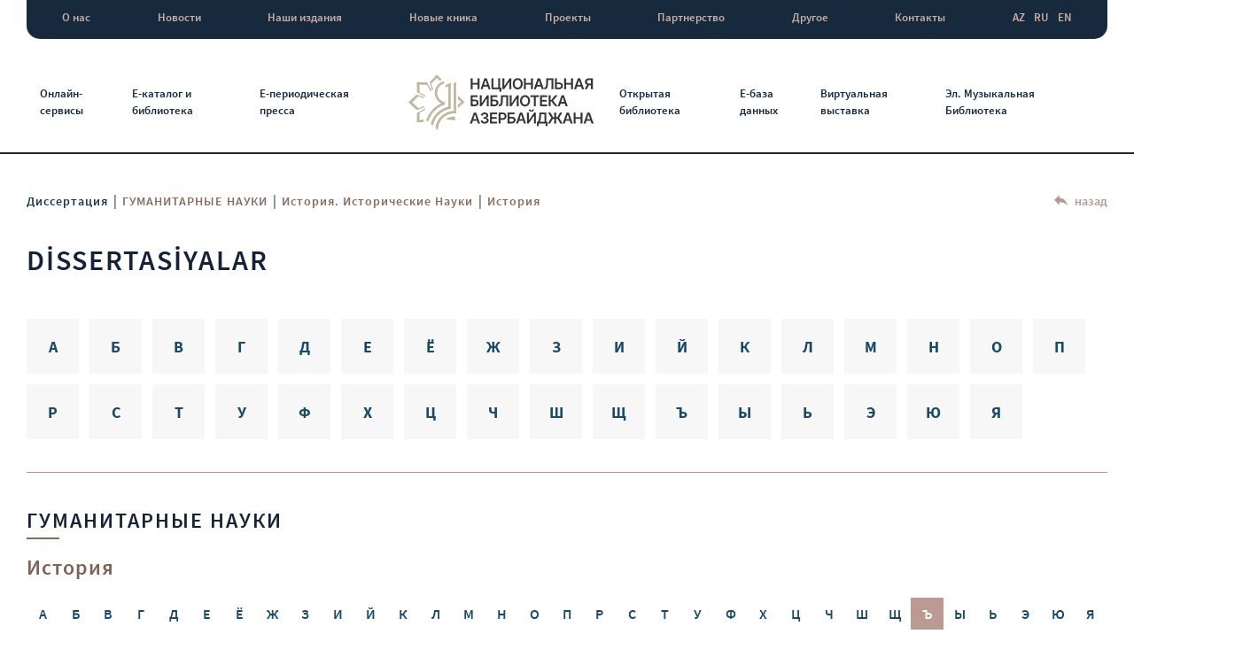

--- FILE ---
content_type: text/html; charset=UTF-8
request_url: https://www.millikitabxana.az/ru/dissertations/tarix?l=%D0%AA
body_size: 5740
content:
<!DOCTYPE html>
<html lang="ru">
<head>
    <meta charset="UTF-8">
    <meta name="viewport" content="width=device-width, initial-scale=1">
    <meta charset="UTF-8">
    <meta name="yandex-verification" content="327a16c1dfb29376" />
        <meta name="csrf-param" content="_csrf-frontend">
    <meta name="csrf-token" content="NshhGdxIj4qWKCCbyAtFR0oJBiVzLnAGh1M3xrDynMd6hwNokyDB_cllQu78f3EAGFNKXB5cCm6xMW6p_rev9A==">
    <title>История | Национальная Библиотека Азербайджана</title>
    <meta name="description" content="История">
<meta name="keywords" content="История">
<link href="/bootstrap/css/bootstrap.min.css" rel="stylesheet">
<link href="/font-awesome-master/css/font-awesome.min.css" rel="stylesheet">
<link href="https://cdnjs.cloudflare.com/ajax/libs/bootstrap-datepicker/1.8.0/css/bootstrap-datepicker.css" rel="stylesheet">
<link href="https://unpkg.com/flickity@2/dist/flickity.min.css" rel="stylesheet">
<link href="/css/viewbox.css" rel="stylesheet">
<link href="/dflip/css/dflip.css" rel="stylesheet">
<link href="/dflip/css/themify-icons.css" rel="stylesheet">
<link href="/css/plugins.css?ver=2410290029" rel="stylesheet">
<link href="/css/style.css?v=4.92" rel="stylesheet"></head>
<body>

    <div class="indexHeader">
        <header>
            <div class="container-fluid">
                <div class="row">
                    <div class="col-12">
                        <div class="top">
    <ul>
    	    				        <li>
		            <a href="javascript:void(0);">О нас</a>
		            <ul class="sub">
		            	    										                <li class="havSub">
				                    <a href="javascript:void(0);">Структура</a>
				                    <ul class="navSub">
		            										                        <li>
					                            <a href="/ru/about-us/structures/scientific-council">Ученый совет</a>
					                        </li>
		            										                        <li>
					                            <a href="/ru/about-us/structures/education-center">Учебный центр</a>
					                        </li>
		            										                        <li>
					                            <a href="/ru/about-us/structures/structure">Структура</a>
					                        </li>
		            									                    </ul>
				                </li>
				    				            	    										    			<li>
				                    <a href="/ru/about-us/history">История</a>
				                </li>
				    				            	    										    			<li>
				                    <a href="/ru/about-us/letters">Письма</a>
				                </li>
				    				            	    										                <li class="havSub">
				                    <a href="javascript:void(0);">Ценные книжные коллекции</a>
				                    <ul class="navSub">
		            										                        <li>
					                            <a href="/ru/about-us/relationships/relationships-intellectuals">Наши интеллектуалы, которые жертвуют ценные книжные коллекции из своей частной библиотеки в национальную библиотеку</a>
					                        </li>
		            										                        <li>
					                            <a href="/ru/about-us/relationships/relationships-organizations">Организации, которые жертвуют ценные коллекции книг Национальной библиотеке</a>
					                        </li>
		            									                    </ul>
				                </li>
				    				            	    										                <li class="havSub">
				                    <a href="javascript:void(0);">Использование</a>
				                    <ul class="navSub">
		            										                        <li>
					                            <a href="/ru/about-us/uses/rules">Правила</a>
					                        </li>
		            										                        <li>
					                            <a href="/ru/about-us/uses/working-hours">Рабочее время</a>
					                        </li>
		            										                        <li>
					                            <a href="/ru/page/registration">Как записаться в библиотеку</a>
					                        </li>
		            									                    </ul>
				                </li>
				    				            	    										    			<li>
				                    <a href="/ru/page/years">Итоги года</a>
				                </li>
				    				            	    										    			<li>
				                    <a href="/ru/about-us/expert-commission">Экспертная комиссия</a>
				                </li>
				    				            	    										    			<li>
				                    <a href="/ru/about-us/reading-halls">Читальные залы</a>
				                </li>
				    				            			            </ul>
		        </li>
    		    	    		    			<li>
		            <a href="/ru/news">Новости</a>		
		        </li>
    		    	    				        <li>
		            <a href="javascript:void(0);">Наши издания</a>
		            <ul class="sub">
		            	    										    			<li>
				                    <a href="/ru/publications/publications-of-the-library">Издания библиотеки</a>
				                </li>
				    				            	    										    			<li>
				                    <a href="/ru/publications/publications-gallery">Издания Библиотеки (Галерея)</a>
				                </li>
				    				            	    										    			<li>
				                    <a href="/ru/publications/publications-literature">Новая литература по культуре, искусству, художественной литературе и литературоведению</a>
				                </li>
				    				            			            </ul>
		        </li>
    		    	    		    			<li>
		            <a href="/ru/new-books">Новые кника</a>		
		        </li>
    		    	    		    			<li>
		            <a href="/ru/projects">Проекты</a>		
		        </li>
    		    	    				        <li>
		            <a href="javascript:void(0);">Партнерство</a>
		            <ul class="sub">
		            	    										    			<li>
				                    <a href="/ru/cooperation/communications">Международные отношения</a>
				                </li>
				    				            	    										    			<li>
				                    <a href="/ru/cooperation/republican-organizations">Республиканские организации</a>
				                </li>
				    				            	    										    			<li>
				                    <a href="/ru/page/international_databases">Зарубежные базы данных</a>
				                </li>
				    				            			            </ul>
		        </li>
    		    	    				        <li>
		            <a href="javascript:void(0);">Другое</a>
		            <ul class="sub">
		            	    										                <li class="havSub">
				                    <a href="javascript:void(0);">Законодательство</a>
				                    <ul class="navSub">
		            										                        <li>
					                            <a href="/ru/page/e-qanun">Правовая база данных Азербайджана</a>
					                        </li>
		            										                        <li>
					                            <a href="/ru/page/serencamlar-2025">Распоряжения</a>
					                        </li>
		            									                    </ul>
				                </li>
				    				            	    										    			<li>
				                    <a href="/ru/page/dovlet_remzleri">Государственные символы Азербайджана</a>
				                </li>
				    				            	    										    			<li>
				                    <a href="/ru/page/world-libraries">Библиотеки Mира</a>
				                </li>
				    				            			            </ul>
		        </li>
    		    	    		    			<li>
		            <a href="/ru/contact">Контакты</a>		
		        </li>
    		    	    	<li class='lang'><a href="/dissertations/tarix?l=%D0%AA">AZ</a><a href="/ru/dissertations/tarix?l=%D0%AA">RU</a><a href="/en/dissertations/tarix?l=%D0%AA">EN</a></li>    </ul>
</div>
<div class="bottom">
    <ul>
        <li>
            <a href="javascript:void(0);">Онлайн-сервисы</a>
            <ul class="sub">
                <li>
                    <a href="/ru/online-services/virtual-order">Виртуальный заказ</a>
                </li>
                <li>
                    <a href="/ru/online-services/e-order">E-доставка</a>
                </li>
                <li>
                    <a href="/ru/online-services/bibliographic-request">Библиографический запрос</a>
                </li>
                <li>
                    <a href="/ru/online-services/methodical-services">Методическая служба</a>
                </li>
            </ul>
        </li>
        <li>
            <a href="http://ek.anl.az/search/query?theme=e-kataloq" target="_blank">Е-каталог и библиотека</a>
        </li>
        <li>
            <a href="/ru/newspapers">E-периодическая пресса</a>
        </li>
        <li class="logo">
            <a href="/ru/">
                <img src="/img/logoru.png" alt="logo">
            </a>
        </li>
        <li>
            <a href="http://anl.az/AK/index.php" target="_blank">Открытая библиотека</a>
        </li>
        <li>
            <a href="/ru/databases">Е-база данных</a>
        </li>
        <li>
            <a href="/ru/virtual-exhibitions">Виртуальная выставка</a>
        </li>
        <li>
            <a href="/ru/musiqi">Эл. Музыкальная Библиотека</a>
        </li>     
    </ul>
</div>

                    </div>
                </div>
            </div>
        </header>
    </div>

    <div class="mobileHeader">
        <header>
            <div class="container-fluid">
                <div class="row">
                    <div class="col-12">
                        <div class="topHeader">
                            <div class="logo">
                                <a href="/ru/">
                                    <img src="/img/logoru.png" alt="logo">
                                </a>
                            </div>
                            <div class="right">
                                <ul class="menu">
                                    <li>
                                        <a href="/ru/about-us/history">О нас</a>
                                    </li>
                                    <li>
                                        <a href="javascript:void(0);">Онлайн-сервисы</a>
                                        <ul class="mainSub">
                                            <li>
                                                <a href="/ru/online-services/virtual-order">Виртуальный заказ</a>
                                            </li>
                                            <li>
                                                <a href="/ru/online-services/methodical-services">Методическая служба</a>
                                            </li>
                                            <li>
                                                <a href="/ru/online-services/e-order">E-доставка</a>
                                            </li>
                                            <li>
                                                <a href="/ru/online-services/bibliographic-request">Библиографический запрос</a>
                                            </li>
                                        </ul>
                                    </li>
                                    <li>
                                        <a href="/ru/contact">Kонтакт</a>
                                    </li>
                                </ul>
                                <a target="_blank" href="http://ek.anl.az/search/query?theme=e-kataloq" class="d-none d-lg-block">
                                    <img src="/img/iconElec.png" alt="icon">
                                    Е-каталог и библиотека                                </a>
                                <div class="lang">
                                    <li class='lang'><a href="/dissertations/tarix?l=%D0%AA">AZ</a><a href="/ru/dissertations/tarix?l=%D0%AA">RU</a><a href="/en/dissertations/tarix?l=%D0%AA">EN</a></li>                                </div>
                                <div id="nav-icon3">
                                    <span></span>
                                    <span></span>
                                    <span></span>
                                    <span></span>
                                </div>
                            </div>
                        </div>
                    </div>
                </div>
            </div>
        </header>
    </div>

        <div class="burgerMenu">
        <div class="closeBtn">
            <img src="/img/close.png" alt="close">
        </div>
        <div class="elecBook">
            <a href="http://ek.anl.az/search/query?theme=e-kataloq" target="_blank">
                <img src="/img/elecCat.png" alt="icon">
                Е-каталог и библиотека            </a>
        </div>
        <nav>
            <ul>
                                                            <li class="havSub">
                            <a href="javascript:void(0);">О нас</a>
                            <div class="svgBtn">
                                <svg width="10.043" height="14.509" viewBox="0 0 10.043 14.509">
                                    <g id="Group_2075" data-name="Group 2075" transform="translate(1.005 1.113)">
                                        <g id="Component_4_25" data-name="Component 4 – 25" transform="translate(0 0)">
                                            <path id="Path_499" data-name="Path 499" d="M0,6.8,6.141,0l6.141,6.8" transform="translate(6.8 0) rotate(90)" fill="none" stroke="#fff" stroke-width="3"/>
                                        </g>
                                    </g>
                                </svg>
                            </div>
                            <div class="burgerSub">
                                <ul>
                                    
                                                                                                                        
                                            <li class="subSub">
                                                <a href="/ru/about-us/structures">Структура</a>
                                                <div class="svgBtn">
                                                    <svg width="10.043" height="14.509" viewBox="0 0 10.043 14.509">
                                                        <g id="Group_2075" data-name="Group 2075" transform="translate(1.005 1.113)">
                                                            <g id="Component_4_25" data-name="Component 4 – 25" transform="translate(0 0)">
                                                                <path id="Path_499" data-name="Path 499" d="M0,6.8,6.141,0l6.141,6.8" transform="translate(6.8 0) rotate(90)" fill="none" stroke="#fff" stroke-width="3"/>
                                                            </g>
                                                        </g>
                                                    </svg>
                                                </div>
                                                <div class="burgerSubSub">
                                                    <ul>
                                                                                                                    <li>
                                                                <a href="/ru/about-us/structures/scientific-council">Ученый совет</a>
                                                            </li>
                                                                                                                    <li>
                                                                <a href="/ru/about-us/structures/education-center">Учебный центр</a>
                                                            </li>
                                                                                                                    <li>
                                                                <a href="/ru/about-us/structures/structure">Структура</a>
                                                            </li>
                                                                                                            </ul>
                                                </div>
                                            </li>
                                                                                                                                                                <li>
                                                <a href="/ru/about-us/history">История</a>
                                            </li>
                                                                                                                                                                <li>
                                                <a href="/ru/about-us/letters">Письма</a>
                                            </li>
                                                                                                                                                                
                                            <li class="subSub">
                                                <a href="javascript:void(0);">Ценные книжные коллекции</a>
                                                <div class="svgBtn">
                                                    <svg width="10.043" height="14.509" viewBox="0 0 10.043 14.509">
                                                        <g id="Group_2075" data-name="Group 2075" transform="translate(1.005 1.113)">
                                                            <g id="Component_4_25" data-name="Component 4 – 25" transform="translate(0 0)">
                                                                <path id="Path_499" data-name="Path 499" d="M0,6.8,6.141,0l6.141,6.8" transform="translate(6.8 0) rotate(90)" fill="none" stroke="#fff" stroke-width="3"/>
                                                            </g>
                                                        </g>
                                                    </svg>
                                                </div>
                                                <div class="burgerSubSub">
                                                    <ul>
                                                                                                                    <li>
                                                                <a href="/ru/about-us/relationships/relationships-intellectuals">Наши интеллектуалы, которые жертвуют ценные книжные коллекции из своей частной библиотеки в национальную библиотеку</a>
                                                            </li>
                                                                                                                    <li>
                                                                <a href="/ru/about-us/relationships/relationships-organizations">Организации, которые жертвуют ценные коллекции книг Национальной библиотеке</a>
                                                            </li>
                                                                                                            </ul>
                                                </div>
                                            </li>
                                                                                                                                                                
                                            <li class="subSub">
                                                <a href="javascript:void(0);">Использование</a>
                                                <div class="svgBtn">
                                                    <svg width="10.043" height="14.509" viewBox="0 0 10.043 14.509">
                                                        <g id="Group_2075" data-name="Group 2075" transform="translate(1.005 1.113)">
                                                            <g id="Component_4_25" data-name="Component 4 – 25" transform="translate(0 0)">
                                                                <path id="Path_499" data-name="Path 499" d="M0,6.8,6.141,0l6.141,6.8" transform="translate(6.8 0) rotate(90)" fill="none" stroke="#fff" stroke-width="3"/>
                                                            </g>
                                                        </g>
                                                    </svg>
                                                </div>
                                                <div class="burgerSubSub">
                                                    <ul>
                                                                                                                    <li>
                                                                <a href="/ru/about-us/uses/rules">Правила</a>
                                                            </li>
                                                                                                                    <li>
                                                                <a href="/ru/about-us/uses/working-hours">Рабочее время</a>
                                                            </li>
                                                                                                                    <li>
                                                                <a href="/ru/page/registration">Как записаться в библиотеку</a>
                                                            </li>
                                                                                                            </ul>
                                                </div>
                                            </li>
                                                                                                                                                                <li>
                                                <a href="/ru/page/years">Итоги года</a>
                                            </li>
                                                                                                                                                                <li>
                                                <a href="/ru/about-us/expert-commission">Экспертная комиссия</a>
                                            </li>
                                                                                                                                                                <li>
                                                <a href="/ru/about-us/reading-halls">Читальные залы</a>
                                            </li>
                                                                            
                                </ul>
                            </div>
                        </li>
                                                                                <li>
                            <a href="/ru/news">Новости</a>
                        </li>
                                                                                <li class="havSub">
                            <a href="javascript:void(0);">Наши издания</a>
                            <div class="svgBtn">
                                <svg width="10.043" height="14.509" viewBox="0 0 10.043 14.509">
                                    <g id="Group_2075" data-name="Group 2075" transform="translate(1.005 1.113)">
                                        <g id="Component_4_25" data-name="Component 4 – 25" transform="translate(0 0)">
                                            <path id="Path_499" data-name="Path 499" d="M0,6.8,6.141,0l6.141,6.8" transform="translate(6.8 0) rotate(90)" fill="none" stroke="#fff" stroke-width="3"/>
                                        </g>
                                    </g>
                                </svg>
                            </div>
                            <div class="burgerSub">
                                <ul>
                                    
                                                                                                                        <li>
                                                <a href="/ru/publications/publications-of-the-library">Издания библиотеки</a>
                                            </li>
                                                                                                                                                                <li>
                                                <a href="/ru/publications/publications-gallery">Издания Библиотеки (Галерея)</a>
                                            </li>
                                                                                                                                                                <li>
                                                <a href="/ru/publications/publications-literature">Новая литература по культуре, искусству, художественной литературе и литературоведению</a>
                                            </li>
                                                                            
                                </ul>
                            </div>
                        </li>
                                                                                <li>
                            <a href="/ru/new-books">Новые кника</a>
                        </li>
                                                                                <li>
                            <a href="/ru/projects">Проекты</a>
                        </li>
                                                                                <li class="havSub">
                            <a href="javascript:void(0);">Партнерство</a>
                            <div class="svgBtn">
                                <svg width="10.043" height="14.509" viewBox="0 0 10.043 14.509">
                                    <g id="Group_2075" data-name="Group 2075" transform="translate(1.005 1.113)">
                                        <g id="Component_4_25" data-name="Component 4 – 25" transform="translate(0 0)">
                                            <path id="Path_499" data-name="Path 499" d="M0,6.8,6.141,0l6.141,6.8" transform="translate(6.8 0) rotate(90)" fill="none" stroke="#fff" stroke-width="3"/>
                                        </g>
                                    </g>
                                </svg>
                            </div>
                            <div class="burgerSub">
                                <ul>
                                    
                                                                                                                        <li>
                                                <a href="/ru/cooperation/communications">Международные отношения</a>
                                            </li>
                                                                                                                                                                <li>
                                                <a href="/ru/cooperation/republican-organizations">Республиканские организации</a>
                                            </li>
                                                                                                                                                                <li>
                                                <a href="/ru/page/international_databases">Зарубежные базы данных</a>
                                            </li>
                                                                            
                                </ul>
                            </div>
                        </li>
                                                                                <li class="havSub">
                            <a href="/ru/page/diger">Другое</a>
                            <div class="svgBtn">
                                <svg width="10.043" height="14.509" viewBox="0 0 10.043 14.509">
                                    <g id="Group_2075" data-name="Group 2075" transform="translate(1.005 1.113)">
                                        <g id="Component_4_25" data-name="Component 4 – 25" transform="translate(0 0)">
                                            <path id="Path_499" data-name="Path 499" d="M0,6.8,6.141,0l6.141,6.8" transform="translate(6.8 0) rotate(90)" fill="none" stroke="#fff" stroke-width="3"/>
                                        </g>
                                    </g>
                                </svg>
                            </div>
                            <div class="burgerSub">
                                <ul>
                                    
                                                                                                                        
                                            <li class="subSub">
                                                <a href="/ru/page/qanunvericilik">Законодательство</a>
                                                <div class="svgBtn">
                                                    <svg width="10.043" height="14.509" viewBox="0 0 10.043 14.509">
                                                        <g id="Group_2075" data-name="Group 2075" transform="translate(1.005 1.113)">
                                                            <g id="Component_4_25" data-name="Component 4 – 25" transform="translate(0 0)">
                                                                <path id="Path_499" data-name="Path 499" d="M0,6.8,6.141,0l6.141,6.8" transform="translate(6.8 0) rotate(90)" fill="none" stroke="#fff" stroke-width="3"/>
                                                            </g>
                                                        </g>
                                                    </svg>
                                                </div>
                                                <div class="burgerSubSub">
                                                    <ul>
                                                                                                                    <li>
                                                                <a href="/ru/page/e-qanun">Правовая база данных Азербайджана</a>
                                                            </li>
                                                                                                                    <li>
                                                                <a href="/ru/page/serencamlar-2025">Распоряжения</a>
                                                            </li>
                                                                                                            </ul>
                                                </div>
                                            </li>
                                                                                                                                                                <li>
                                                <a href="/ru/page/dovlet_remzleri">Государственные символы Азербайджана</a>
                                            </li>
                                                                                                                                                                <li>
                                                <a href="/ru/page/world-libraries">Библиотеки Mира</a>
                                            </li>
                                                                            
                                </ul>
                            </div>
                        </li>
                                                                                <li>
                            <a href="/ru/contact">Контакты</a>
                        </li>
                                    
                <li class="havSub">
                    <a href="javascript:void(0);">Онлайн-сервисы</a>
                    <div class="svgBtn">
                                <svg width="10.043" height="14.509" viewBox="0 0 10.043 14.509">
                                    <g id="Group_2075" data-name="Group 2075" transform="translate(1.005 1.113)">
                                        <g id="Component_4_25" data-name="Component 4 – 25" transform="translate(0 0)">
                                            <path id="Path_499" data-name="Path 499" d="M0,6.8,6.141,0l6.141,6.8" transform="translate(6.8 0) rotate(90)" fill="none" stroke="#fff" stroke-width="3"/>
                                        </g>
                                    </g>
                                </svg>
                            </div>
                    <ul class="burgerSub">
                        <li>
                            <a href="/ru/online-services/virtual-order">Виртуальный заказ</a>
                        </li>
                        <li>
                            <a href="/ru/online-services/e-order">E-доставка</a>
                        </li>
                        <li>
                            <a href="/ru/online-services/bibliographic-request">Библиографический запрос</a>
                        </li>
                        <li>
                            <a href="/ru/online-services/methodical-services">Методическая служба</a>
                        </li>
                    </ul>
                </li>
                <li>
                    <a href="http://ek.anl.az/search/query?theme=e-kataloq" target="_blank">Е-каталог и библиотека</a>
                </li>
                <li>
                    <a href="/ru/newspapers">E-периодическая пресса</a>
                </li>
                <li>
                    <a href="http://anl.az/AK/index.php" target="_blank">Открытая библиотека</a>
                </li>
                <li>
                    <a href="/ru/virtual-exhibitions">Виртуальная выставка</a>
                </li>
                <li>
                    <a href="/ru/databases">Е-база данных</a>
                </li>
                <li>
                    <a href="/ru/musiqi">Эл. Музыкальная Библиотека</a>
                </li>                  
            </ul>
        </nav>
    </div>
    <div class="burgerBg"></div>
    <? Alert::widget() ?>
    <section class="insideWrapper">
    <div class="container-fluid">
        <div class="row">
            <div class="col-12">
                <div class="navigation">
                    <div class="breadCramps">
                        <a href="/ru/dissertations">Диссертация</a>
                                                |
                        <a>ГУМАНИТАРНЫЕ НАУКИ</a>
                                                                        |
                        <a>История. Исторические науки</a>
                                                |
                        <a>История</a>
                    </div>
                    <div class="back">
                        <a href="/ru/dissertations">
                            <img src="/img/back.png" alt="back">
                            назад                        </a>
                    </div>
                </div>
            </div>
            <div class="col-12">
                <h1 class="pageTitle">DİSSERTASİYALAR</h1>
            </div>
        </div>
    </div>
</section>
<section class="dissertasiya">
    <div class="container-fluid">
        <div class="row">
            <div class="col-12">
                <div class="alphabet">
                                            <div class="item ">
                            <a href="/ru/dissertations/letter/А">А</a>
                        </div>
                                            <div class="item ">
                            <a href="/ru/dissertations/letter/Б">Б</a>
                        </div>
                                            <div class="item ">
                            <a href="/ru/dissertations/letter/В">В</a>
                        </div>
                                            <div class="item ">
                            <a href="/ru/dissertations/letter/Г">Г</a>
                        </div>
                                            <div class="item ">
                            <a href="/ru/dissertations/letter/Д">Д</a>
                        </div>
                                            <div class="item ">
                            <a href="/ru/dissertations/letter/Е">Е</a>
                        </div>
                                            <div class="item ">
                            <a href="/ru/dissertations/letter/Ё">Ё</a>
                        </div>
                                            <div class="item ">
                            <a href="/ru/dissertations/letter/Ж">Ж</a>
                        </div>
                                            <div class="item ">
                            <a href="/ru/dissertations/letter/З">З</a>
                        </div>
                                            <div class="item ">
                            <a href="/ru/dissertations/letter/И">И</a>
                        </div>
                                            <div class="item ">
                            <a href="/ru/dissertations/letter/Й">Й</a>
                        </div>
                                            <div class="item ">
                            <a href="/ru/dissertations/letter/К">К</a>
                        </div>
                                            <div class="item ">
                            <a href="/ru/dissertations/letter/Л">Л</a>
                        </div>
                                            <div class="item ">
                            <a href="/ru/dissertations/letter/М">М</a>
                        </div>
                                            <div class="item ">
                            <a href="/ru/dissertations/letter/Н">Н</a>
                        </div>
                                            <div class="item ">
                            <a href="/ru/dissertations/letter/О">О</a>
                        </div>
                                            <div class="item ">
                            <a href="/ru/dissertations/letter/П">П</a>
                        </div>
                                            <div class="item ">
                            <a href="/ru/dissertations/letter/Р">Р</a>
                        </div>
                                            <div class="item ">
                            <a href="/ru/dissertations/letter/С">С</a>
                        </div>
                                            <div class="item ">
                            <a href="/ru/dissertations/letter/Т">Т</a>
                        </div>
                                            <div class="item ">
                            <a href="/ru/dissertations/letter/У">У</a>
                        </div>
                                            <div class="item ">
                            <a href="/ru/dissertations/letter/Ф">Ф</a>
                        </div>
                                            <div class="item ">
                            <a href="/ru/dissertations/letter/Х">Х</a>
                        </div>
                                            <div class="item ">
                            <a href="/ru/dissertations/letter/Ц">Ц</a>
                        </div>
                                            <div class="item ">
                            <a href="/ru/dissertations/letter/Ч">Ч</a>
                        </div>
                                            <div class="item ">
                            <a href="/ru/dissertations/letter/Ш">Ш</a>
                        </div>
                                            <div class="item ">
                            <a href="/ru/dissertations/letter/Щ">Щ</a>
                        </div>
                                            <div class="item ">
                            <a href="/ru/dissertations/letter/Ъ">Ъ</a>
                        </div>
                                            <div class="item ">
                            <a href="/ru/dissertations/letter/Ы">Ы</a>
                        </div>
                                            <div class="item ">
                            <a href="/ru/dissertations/letter/Ь">Ь</a>
                        </div>
                                            <div class="item ">
                            <a href="/ru/dissertations/letter/Э">Э</a>
                        </div>
                                            <div class="item ">
                            <a href="/ru/dissertations/letter/Ю">Ю</a>
                        </div>
                                            <div class="item ">
                            <a href="/ru/dissertations/letter/Я">Я</a>
                        </div>
                                    </div>
            </div>
        </div>
        <div class="row">
            <div class="col-12">
                <div class="catName">
                    <h2>
                                                    ГУМАНИТАРНЫЕ НАУКИ                                            </h2>
                </div>
                <div class="subCatName">
                    <h4>История</h4>
                </div>

                <div class="subAlphabet">
                                            <div class="item ">
                            <a href="/ru/dissertations/tarix?l=%D0%90">А</a>
                        </div>
                                            <div class="item ">
                            <a href="/ru/dissertations/tarix?l=%D0%91">Б</a>
                        </div>
                                            <div class="item ">
                            <a href="/ru/dissertations/tarix?l=%D0%92">В</a>
                        </div>
                                            <div class="item ">
                            <a href="/ru/dissertations/tarix?l=%D0%93">Г</a>
                        </div>
                                            <div class="item ">
                            <a href="/ru/dissertations/tarix?l=%D0%94">Д</a>
                        </div>
                                            <div class="item ">
                            <a href="/ru/dissertations/tarix?l=%D0%95">Е</a>
                        </div>
                                            <div class="item ">
                            <a href="/ru/dissertations/tarix?l=%D0%81">Ё</a>
                        </div>
                                            <div class="item ">
                            <a href="/ru/dissertations/tarix?l=%D0%96">Ж</a>
                        </div>
                                            <div class="item ">
                            <a href="/ru/dissertations/tarix?l=%D0%97">З</a>
                        </div>
                                            <div class="item ">
                            <a href="/ru/dissertations/tarix?l=%D0%98">И</a>
                        </div>
                                            <div class="item ">
                            <a href="/ru/dissertations/tarix?l=%D0%99">Й</a>
                        </div>
                                            <div class="item ">
                            <a href="/ru/dissertations/tarix?l=%D0%9A">К</a>
                        </div>
                                            <div class="item ">
                            <a href="/ru/dissertations/tarix?l=%D0%9B">Л</a>
                        </div>
                                            <div class="item ">
                            <a href="/ru/dissertations/tarix?l=%D0%9C">М</a>
                        </div>
                                            <div class="item ">
                            <a href="/ru/dissertations/tarix?l=%D0%9D">Н</a>
                        </div>
                                            <div class="item ">
                            <a href="/ru/dissertations/tarix?l=%D0%9E">О</a>
                        </div>
                                            <div class="item ">
                            <a href="/ru/dissertations/tarix?l=%D0%9F">П</a>
                        </div>
                                            <div class="item ">
                            <a href="/ru/dissertations/tarix?l=%D0%A0">Р</a>
                        </div>
                                            <div class="item ">
                            <a href="/ru/dissertations/tarix?l=%D0%A1">С</a>
                        </div>
                                            <div class="item ">
                            <a href="/ru/dissertations/tarix?l=%D0%A2">Т</a>
                        </div>
                                            <div class="item ">
                            <a href="/ru/dissertations/tarix?l=%D0%A3">У</a>
                        </div>
                                            <div class="item ">
                            <a href="/ru/dissertations/tarix?l=%D0%A4">Ф</a>
                        </div>
                                            <div class="item ">
                            <a href="/ru/dissertations/tarix?l=%D0%A5">Х</a>
                        </div>
                                            <div class="item ">
                            <a href="/ru/dissertations/tarix?l=%D0%A6">Ц</a>
                        </div>
                                            <div class="item ">
                            <a href="/ru/dissertations/tarix?l=%D0%A7">Ч</a>
                        </div>
                                            <div class="item ">
                            <a href="/ru/dissertations/tarix?l=%D0%A8">Ш</a>
                        </div>
                                            <div class="item ">
                            <a href="/ru/dissertations/tarix?l=%D0%A9">Щ</a>
                        </div>
                                            <div class="item active">
                            <a href="/ru/dissertations/tarix?l=">Ъ</a>
                        </div>
                                            <div class="item ">
                            <a href="/ru/dissertations/tarix?l=%D0%AB">Ы</a>
                        </div>
                                            <div class="item ">
                            <a href="/ru/dissertations/tarix?l=%D0%AC">Ь</a>
                        </div>
                                            <div class="item ">
                            <a href="/ru/dissertations/tarix?l=%D0%AD">Э</a>
                        </div>
                                            <div class="item ">
                            <a href="/ru/dissertations/tarix?l=%D0%AE">Ю</a>
                        </div>
                                            <div class="item ">
                            <a href="/ru/dissertations/tarix?l=%D0%AF">Я</a>
                        </div>
                                    </div>
                <div class="result">
                                    </div>
            </div>
        </div>
    </div>
    <!-- <div class="container-fluid">
        <div class="row">
            <ul class="pagination">
                <li class="notActive">
                    <a href="#">
                        <svg xmlns="http://www.w3.org/2000/svg" width="11.466" height="18.569" viewBox="0 0 11.466 18.569">
                            <path id="ic_chevron_left_24px" d="M19.466,8.182,17.284,6,8,15.284l9.284,9.284,2.182-2.182-7.087-7.1Z" transform="translate(-8 -6)" fill="#b79891"/>
                        </svg>
                    </a>
                </li>
                <li class="active">
                    <a href="#">1</a>
                </li>
                <li>
                    <a href="#">2</a>
                </li>
                <li>
                    <a href="#">3</a>
                </li>
                <li>
                    <a href="#">4</a>
                </li>
                <li>
                    <a href="#">...</a>
                </li>
                <li>
                    <a href="#">7</a>
                </li>
                <li>
                    <a href="#">
                        <svg xmlns="http://www.w3.org/2000/svg" width="11.466" height="18.569" viewBox="0 0 11.466 18.569">
                            <path id="ic_chevron_left_24px" d="M8,8.182,10.182,6l9.284,9.284-9.284,9.284L8,22.387l7.087-7.1Z" transform="translate(-8 -6)" fill="#896a5d"/>
                        </svg>
                    </a>
                </li>
            </ul>
        </div>
    </div> -->
    <br>
</section>
    <footer>
        <div class="container-fluid">
            <div class="row">
                <div class="col-lg-3 col-md-3 col-sm-6">
                    <div class="reserved">
                        <p>©2020 Все права защищены</p>
                    </div>
                </div>
                <div class="col-lg-3 col-md-3 col-sm-6">
                    <div class="header">
                        <h6>Свяжитесь с нами</h6>
                    </div>
                    <p>+994 12 493 40 03</p>
                    <a href="/cdn-cgi/l/email-protection#6f0c00011b0e0c1b2f0e0103410e15"><span class="__cf_email__" data-cfemail="7f1c10110b1e1c0b3f1e1113511e05">[email&#160;protected]</span></a>
                </div>
                <div class="col-lg-2 col-lg-offset-1 col-md-2 col-md-offset-1 col-sm-6">
                    <div class="header">
                        <h6>Подписывайтесь на нас</h6>
                    </div>
                    <div class="social">
                                                    <a href="https://www.facebook.com/az.nat.lib/" target="_blank">
                                <div class="item">
                                    <i class="fa fa-facebook-f"></i>
                                </div>
                            </a>
                                                                            <a href="https://www.youtube.com/channel/UCPBsxqxNnE3B3ycSKZsyJLw" target="_blank">
                                <div class="item">
                                    <i class="fa fa-youtube"></i>
                                </div>
                            </a>
                                                                            <a href="https://www.instagram.com/milli_kitabxana_/?igshid=14t378hhpgdjd" target="_blank">
                                <div class="item">
                                    <i class="fa fa-instagram"></i>
                                </div>
                            </a>
                                            </div>
                </div>
                <div class="col-lg-3 text-right col-md-3 col-sm-6">
                    <div class="reserved">
                        <p><a href="http://dreamart.az" target="_blank">Dream@rt Creative Agency</a></p>
                    </div>
                </div>
            </div>
        </div>
    </footer>
      
<script data-cfasync="false" src="/cdn-cgi/scripts/5c5dd728/cloudflare-static/email-decode.min.js"></script><script src="https://code.jquery.com/jquery-3.4.1.js"></script>
<script src="/assets/29ba799f/yii.js"></script>
<script src="/dflip/js/dflip.js"></script>
<script src="https://cdnjs.cloudflare.com/ajax/libs/popper.js/1.16.0/umd/popper.min.js"></script>
<script src="/bootstrap/js/bootstrap.min.js"></script>
<script src="https://unpkg.com/flickity@2/dist/flickity.pkgd.min.js"></script>
<script src="/js/ultimate-bg.js"></script>
<script src="/js/jquery.viewbox.min.js"></script>
<script src="/js/imageMapResizer.min.js"></script>
<script src="/js/plugins.js"></script>
<script src="/js/script.js?v=3.57"></script>
<!-- Google tag (gtag.js) -->
<script async src="https://www.googletagmanager.com/gtag/js?id=G-6GMP0DVLZH"></script>
<script>
  window.dataLayer = window.dataLayer || [];
  function gtag(){dataLayer.push(arguments);}
  gtag('js', new Date());

  gtag('config', 'G-6GMP0DVLZH');
</script>

<script defer src="https://static.cloudflareinsights.com/beacon.min.js/vcd15cbe7772f49c399c6a5babf22c1241717689176015" integrity="sha512-ZpsOmlRQV6y907TI0dKBHq9Md29nnaEIPlkf84rnaERnq6zvWvPUqr2ft8M1aS28oN72PdrCzSjY4U6VaAw1EQ==" data-cf-beacon='{"version":"2024.11.0","token":"6baae16fbf0a4038aadb13f4fd6fc434","r":1,"server_timing":{"name":{"cfCacheStatus":true,"cfEdge":true,"cfExtPri":true,"cfL4":true,"cfOrigin":true,"cfSpeedBrain":true},"location_startswith":null}}' crossorigin="anonymous"></script>
</body>
</html>


--- FILE ---
content_type: text/css
request_url: https://www.millikitabxana.az/css/style.css?v=4.92
body_size: 17057
content:
@font-face {
    font-family: Spectral-Bold;
    src: url("../fonts/Spectral-Bold.ttf");
}

@font-face {
    font-family: Spectral-SemiBold;
    src: url("../fonts/Spectral-SemiBold.ttf");
}

@font-face {
    font-family: Spectral-Medium;
    src: url("../fonts/Spectral-Medium.ttf");
}

@font-face {
    font-family: Sans-Light;
    src: url("../fonts/SourceSansPro-Light.ttf");
}

@font-face {
    font-family: Sans-Regular;
    src: url("../fonts/SourceSansPro-Regular.ttf");
}

@font-face {
    font-family: Sans-SemiBold;
    src: url("../fonts/SourceSansPro-SemiBold.ttf");
}

@font-face {
    font-family: Sans-Bold;
    src: url("../fonts/SourceSansPro-Bold.ttf");
}

body {
    font-family: Sans-Regular;
    transition: .3s linear;
}
body.openBurger {
    margin-left: -300px;
    margin-right: 300px;
}
a:hover,
a:focus {
    text-decoration: none;
}

ul {
    list-style: none;
    padding-left: 0;
    margin-bottom: 0;
}

body a {
    color: #17394D;
}
li.share {
    display: none;
}
.mobileHeader header{
    display: none;
}
.indexHeader header {
    box-shadow: none;
    border-bottom: 2px solid #17293d;
    padding-bottom: 25px;
}

.indexHeader header .top {
    background: #17293D;
    border-bottom-right-radius: 15px;
    border-bottom-left-radius: 15px;
    padding: 0 40px;
}

.indexHeader header .top > ul {
    display: flex;
    justify-content: space-between;
    align-items: center;
}

.indexHeader header ul a {
    color: #C8AFA8;
    padding: 10px 0 15px;
    display: inline-block;
    font-family: Sans-SemiBold;
}

.indexHeader header .container-fluid {
    width: 1360px;
}
.indexHeader header .bottom {
    margin-top: 40px;
}

.indexHeader header .bottom > ul {
    display: flex;
    justify-content: space-between;
    padding: 0 40px;
    align-items: center;
}

.indexHeader header .bottom ul a {
    padding: 0;
    color: #17293D;
}

.indexHeader header ul li {
    margin-right: 10px;
    position: relative;
}

.indexHeader header ul li:last-child {
    margin-right: 0;
}

.indexHeader header ul li.logo {
    width: 280px;
    text-align: center;
}

.indexHeader header ul li.logo img {
    width: 100%;
}
.indexHeader header .top > ul ul, .indexHeader header .bottom > ul ul {
    position: absolute;
    max-width: 300px;
    min-width: 170px;
    width: max-content;
    background: white;
    z-index: 2;
    box-shadow: 0 1px 20px 1px rgba(0, 0, 0, 0.05);
    transition: .3s linear;
    opacity: 0;
    visibility: hidden;
}

.navSub {
    left: 100%;
    top: 0;
}

.indexHeader header .top > ul .sub a, .indexHeader header .bottom > ul .sub a {
    color: #17293d;
    display: block;
    padding-top: 0;
    padding-bottom: 15px;
}

.indexHeader header .top > ul .sub li, .indexHeader header .bottom > ul .sub li {
    margin-right: 0;
    padding: 0 15px;
}

.indexHeader header .top > ul .sub li:first-child, .indexHeader header .bottom > ul .sub li:first-child {
    padding-top: 15px;
}

.indexHeader header ul li:hover .sub {
    opacity: 1;
    visibility: visible;
}

.indexHeader header ul li .sub li:hover .navSub {
    opacity: 1;
    visibility: visible;
}
.sub > li > a {
    position: relative;
}

.sub > li.havSub > a:after {
    position: absolute;
    content: '';
    right: 0;
    background-image: url(../img/subArrow.png);
    width: 20px;
    height: 20px;
    background-size: contain;
    top: 3px;
}
.indexHeader header .lang {
    margin-left: 0;
}

.indexHeader header .lang a:first-child {
    margin-left: 0;
}
header .topHeader {
    display: flex;
    justify-content: space-between;
    padding-top: 25px;
    padding-bottom: 13px;
    align-items: center;
}

header .topHeader .right {
    display: flex;
    align-items: center;
}

header .topHeader .right a {
    text-transform: uppercase;
    font-size: 14px;
    display: flex;
    align-items: center;
    letter-spacing: 1px;
    font-family: Sans-SemiBold;
}

header .topHeader .right .searchBar {
    margin-left: 35px;
    margin-right: 35px;
}

header svg path {
    fill: #C4A8A1;
}

header .topHeader .right .searchBar input {
    background: rgba(191, 207, 217, 0.2);
    border: 0;
    padding: 4px 20px 5px;
    font-size: 15px;
    width: 100%;
    font-family: Sans-Light;
    letter-spacing: 1px;
}

header .topHeader .right .searchBar .form-group {
    margin-bottom: 0;
    position: relative;
    width: 250px;
}

header .topHeader .right .searchBar .form-group button {
    position: absolute;
    right: 20px;
    border: 0;
    background: 0;
    padding: 0;
    top: 1px;
}

header .topHeader .right a svg {
    margin-right: 10px;
    margin-bottom: -1px;
    display: none;
}
header.indexHeader .topHeader .right a svg {
    display: inline-block;
}

header.indexHeader .topHeader .right a img {
    display: none;
}

header .topHeader .right a img {
    margin-right: 10px;
    margin-bottom: 3px;
}
header hr {
    border-color: rgba(191, 207, 217, 0.5);
    margin-top: 0;
    margin-bottom: 0;
}

header nav > ul {
    display: flex;
    justify-content: space-between;
    /* padding: 15px 0; */
}

header nav > ul > li > a {
    text-transform: uppercase;
    letter-spacing: 1px;
    padding: 15px 0px;
    display: block;
    position: relative;
    transition: .4s;
}

.subMenu {
    display: block;
    position: absolute;
    left: -45px;
    right: -45px;
    top: 100%;
    height: 0;
    background: #275977;
    z-index: 98;
    list-style-type: none;
    margin: 0;
    overflow: hidden;
    -webkit-transition: height .4s;
    -o-transition: height .4s;
    transition: height .4s;
    -webkit-transition-delay: .15s;
    transition-delay: .15s;
    box-shadow: 0 3px 20px 1px rgba(0, 0, 0, 0.16);
    padding-left: 90px;
}

.subMenu ul li a {
    color: white;
    font-size: 17px;
    letter-spacing: 1px;
    transition: .3s linear;
}

.subMenu > ul > li {
    margin-bottom: 10px;
    position: relative;
    width: 200px;
    cursor: pointer;
}

.subSubMenu {
    position: absolute;
    left: 220px;
    top: 0;
    opacity: 0;
    transition: .3s linear;
    visibility: hidden;
}

.subSubMenu li {
    margin-bottom: 5px;
}

.subMenu > ul > li.havSub:hover .subSubMenu {
    opacity: 1;
    visibility: visible;
}

.subMenu > ul > li.havSub svg {
    position: absolute;
    right: 0;
    bottom: 3px;
}

.subMenu > ul > li.havSub svg path {
    fill: none;
    transition: .3s linear;
}

.subMenu > ul > li.havSub:hover path {
    stroke: #C4A8A1;
}

.subMenu > ul > li:hover > a {
    color: #C4A8A1;
}

.subSubMenu li:hover a {
    color: #C4A8A1;
}

header nav > ul > li:hover .subMenu {
    height: 305px;
}

.subSubMenu ul {
    display: flex;
    flex-direction: column;
    align-items: flex-start;
}

.subMenu > ul {
    padding-top: 20px;
    padding-bottom: 30px;
    display: flex;
    flex-direction: column;
}

header nav > ul > .havSub:hover > a {
    color: #FFFFFF;
    background: #275977;
    padding: 15px 30px;
}

header nav > ul > li > a:after {
    content: '';
    position: absolute;
    bottom: 0;
    height: 3px;
    background: #C4A8A1;
    width: 0;
    left: 50%;
    transform: translate(-50%);
    transition: .4s;
}

header nav > ul > .havSub:hover a:after {
    width: 64%;
}

header {
    box-shadow: 0px 1px 20px 1px rgba(0, 0, 0, 0.05);
}

header.indexHeader {
    position: absolute;
    width: 100%;
    box-shadow: none;
    z-index: 1051;
}

header.indexHeader a {
    color: white;
    letter-spacing: 1px;
}

header.indexHeader svg path {
    fill: white;
}

header.indexHeader .topHeader .right .searchBar input {
    background: rgba(255, 255, 255, 0.2);
}

header.indexHeader .topHeader .right .searchBar input::placeholder {
    color: white;
}
header .lang {
    display: flex;
    margin-left: 30px;
    align-items: flex-start;
}

header .lang a {
    margin-left: 10px;
}
header .lang a.active {
    border-bottom: 2px solid white;
}
.mainVideo {
    height: 560px;
    position: relative;
    /*display: flex;*/
    align-items: center;
    justify-content: center;
    margin: 0 90px;
}
.mainVideo .flickity-viewport {
    width: 100%;
    height: 100%!important;
}
.mainVideo .coverVideo {
    width: 100%;
    height: 100%;
    background-position: center;
    background-size: cover;
    display: flex;
    align-items: center;
    justify-content: center;
}
.mainVideo .coverVideo:before {
    content: '';
    background: linear-gradient(90deg, rgba(0,22,32,1) 0%, rgba(0,22,32,0.5970763305322129) 35%);
    position: absolute;
    top: 0;
    left: 0;
    right: 0;
    bottom: 0;
    opacity: .75;
}
.mainVideo .title {
    position: absolute;
    display: flex;
    flex-direction: column;
    align-items: center;
    right: 0;
    left: 0;
}
.mainVideo .title h1 {
    color: white;
    font-size: 29px;
    text-transform: uppercase;
    width: 600px;
    letter-spacing: 3px;
    text-align: center;
    line-height: 41px;
    font-family: Spectral-SemiBold;
    user-select: none;
    margin-bottom: 0;
}

.mainVideo .title a {
    color: white;
    font-size: 18px;
    display: flex;
    text-transform: uppercase;
    margin-top: 40px;
}

.mainVideo .title a span {
    margin-top: 2px;
    border-bottom: 1px solid white;
    height: 100%;
    letter-spacing: 1px;
}

.container-fluid {
    width: 1170px;
}

.allSections {
    padding-top: 90px;
}

.pageTitle {
    font-size: 46px;
    color: #162238;
    text-transform: uppercase;
    margin-bottom: 40px;
    letter-spacing: 2px;
    font-family: Sans-SemiBold;
    line-height: 66px;
    width: 670px;
    font-size: 32px;
    line-height: 42px;
}

.allSections .pageTitle {
    margin-bottom: 52px;
    font-size: 26px;
    line-height: 42px;
    width: 100%;
}

.allForm {
    background: #C0D0DA;
    padding: 45px 90px 80px;
}

.onlineOrder .allDesc p {
    letter-spacing: 1px;
}

.allForm label {
    color: #1A4A68;
    font-size: 14px;
    text-transform: uppercase;
    font-family: Sans-SemiBold;
    letter-spacing: 1px;
}

.catalog .allForm label {
    font-size: 18px;
    margin-bottom: 25px;
    letter-spacing: 2px;
    font-family: Sans-Bold;
}

.allForm .form-control {
    border-color: #1A4A68;
    border-radius: 0;
    color: #1A4A68;
    font-family: Sans-Regular;
    letter-spacing: 1px;
    font-size: 14px;
}

.catalog .allForm .form-control {
    width: 82%;
    height: 70px;
    float: left;
}

.catalog.allSections .pageTitle {
    margin-bottom: 0;
}

.catalog .desc p {
    color: #17394D;
    font-size: 18px;
    line-height: 33px;
    margin-bottom: 0;
}

.catalog .desc {
    margin-right: 70px;
}

.catalog .row:last-child {
    align-items: center;
    /*margin-top: -30px;*/
}

.allForm button {
    background: #1A4A68;
    border: 0;
    color: white;
    font-size: 16px;
    float: right;
    text-transform: uppercase;
    width: 16%;
    height: 70px;
    font-family: Sans-SemiBold;
    letter-spacing: 1px;
}

.catalog .row:first-child {
    z-index: 1;
    position: relative;
}

input.form-control:focus {
    outline: none;
    box-shadow: none;
}

.allForm:after {
    clear: both;
    content: '';
    display: block;
}

.newBookTabs {
    background: #E4E2DF;
    padding-bottom: 60px;
}

.newBookTabs .booksContainer {
    display: flex;
    justify-content: space-between;
    flex-wrap: wrap;
}

.newBookTabs .booksContainer .item {
    width: 15.6%;
    background: white;
    margin-bottom: 20px;
}

.newBookTabs .booksContainer .item .bookImg {
    padding-bottom: 100%;
    background-position: center;
    background-size: cover;
}

.newBookTabs .booksContainer .item .name {
    padding: 12px 15px 0;
    color: #1A4A68;
}

.newBookTabs .booksContainer .item .name h4 {
    font-size: 16px;
    font-family: Sans-SemiBold;
}

.newBookTabs .booksContainer .item .desc p {
    color: #17394D;
    font-size: 14px;
    margin-bottom: 0;
}

.newBookTabs .booksContainer .item .desc {
    padding: 0 15px 15px;
}

.newBookTabs .tab-content {
    margin-top: 60px;
}

.nav-tabs .nav-item {
    width: 33.3%;
    text-align: center;
}
.four .nav-tabs .nav-item{
    width: 25%;
}
.nav-tabs .nav-item .nav-link.active {
    background: 0;
    border-bottom: 0;
    border-top: 6px solid #896A5D;
}

.nav-tabs {
    border: 0;
}

.nav-tabs .nav-item .nav-link {
    color: #896A5D;
    text-transform: uppercase;
    font-size: 16px;
    border: 0;
    border-top: 6px solid;
    padding-top: 20px;
    letter-spacing: 2px;
    padding-bottom: 0;
    border-radius: 0;
    border-color: rgba(137, 106, 93, 0.2);
    font-family: Sans-Bold;
}

.electronicBooks .item .electronicImg {
    padding-bottom: 73%;
    background-position: center;
    background-size: contain;
    background-repeat: no-repeat;
}

.electronicBooks .item .name p {
    font-size: 15px;
    color: white;
    /* margin-top: 20px; */
    margin-bottom: 0;
    font-family: Sans-Bold;
    letter-spacing: 1px;
}

.more a {
    color: #1A4A68;
    display: flex;
    align-items: center;
    font-size: 14px;
    text-transform: uppercase;
    font-family: Sans-Bold;
    letter-spacing: 1px;
}

.more a:before {
    background: #1A4A68;
    content: '';
    width: 32px;
    height: 2px;
    margin-right: 15px;
    display: block;
}

.services {
    padding-bottom: 85px;
}

.services .item {
    background: #1A4A68;
    display: flex;
    align-items: center;
    justify-content: center;
    height: 262px;
}
.services .item a{
    display: flex;
    flex-direction: column;
    align-items: center;
    justify-content: center;
    padding: 15px;
    text-align: center;
}
.services .icon {
    width: 120px;
    height: 120px;
    border: 4px solid #D3BBB7;
    border-radius: 50%;
    display: flex;
    align-items: center;
    justify-content: center;
}
.services .icon img {
    width: 37%;
}
.services .item .name p {
    margin-bottom: 0;
    margin-top: 28px;
    font-size: 20px;
    text-transform: lowercase;
    color: white;
    letter-spacing: 1px;
}

.insideWrapper {
    padding-top: 40px;
}

.allDesc {
    color: #274151;
    font-size: 16px;
    font-family: Sans-SemiBold;
}

.virtualSifarish .allDesc p:last-child {
    font-family: Sans-Regular;
}

.navigation {
    display: flex;
    justify-content: space-between;
    margin-bottom: 35px;
}

.navigation .breadCramps {
    width: 85%;
}

.navigation .back {
    width: 10%;
    text-align: right;
}

.navigation .breadCramps a:not([href]):not([tabindex]) {
    color: #896A5D;
}

.navigation .breadCramps a {
    letter-spacing: 1px;
    margin: 0 3px;
    font-size: 15px;
    font-family: Sans-SemiBold;
    text-transform: capitalize;
}

.navigation .breadCramps a:first-child {
    margin-left: 0;
}

.back a {
    color: #B79891;
    font-size: 15px;
    font-family: Sans-SemiBold;
}

.back a img {
    padding-bottom: 4px;
    margin-right: 5px;
}

.sendForm {
    background: #1A4A68;
    margin-top: 120px;
    padding-bottom: 120px;
}

.sendForm .col-12 {
    margin-top: -43px;
}

.sendForm .nav-tabs {
    background: #c0d0da;
    border: 0;
}

.sendForm .nav-tabs .nav-link {
    color: #1A4A68;
}

.sendForm .nav-tabs .nav-item .nav-link.active {
    border-color: #1A4A68;
}

.allForm .item {
    display: flex;
    justify-content: space-between;
    margin-bottom: 25px;
}

.allForm .item .form-group {
    width: 49%;
    margin-bottom: 0;
}

.allForm .item .form-group .form-control {
    height: 42px;
}

.sendForm .allForm button {
    height: 60px;
    width: 16%;
}

.allForm .form-control::placeholder {
    color: #1A4A68;
}

.allForm p {
    color: #1A4A68;
    font-size: 15px;
    margin-top: 30px;
    margin-bottom: 10px;
    font-family: Sans-SemiBold;
}

.allForm span {
    color: #1A4A68;
    font-size: 18px;
    display: inline-block;
    margin-bottom: 40px;
    text-transform: uppercase;
    font-family: Spectral-SemiBold;
}

.allForm span:after {
    content: '';
    background: #896A5D;
    height: 2px;
    width: 37px;
    display: block;
    margin-top: 12px;
}

.letters .title p {
    color: #17394D;
    font-size: 21px;
    line-height: 30px;
    margin-bottom: 10px;
    margin-top: 15px;
    font-family: Sans-SemiBold;
    letter-spacing: 1px;
}

.letters .title span {
    color: #1A4A68;
    font-size: 15px;
    font-family: Sans-SemiBold;
    letter-spacing: 1px;
    text-transform: lowercase;
}

.letters:after {
    background: #EAF5FC;
    content: '';
    position: absolute;
    bottom: 0;
    top: 52%;
    width: 100%;
    z-index: -1;
}

.letters {
    position: relative;
    padding-bottom: 120px;
}

.letters .letterImg {
    padding-bottom: 135%;
    background-position: top center;
    background-size: cover;
    background-repeat: no-repeat;
    border: 2px solid #C0D0DA;
    position: relative;
}

.letters .letterImg .zoomIn {
    position: absolute;
    top: 0;
    bottom: 0;
    width: 100%;
    background: #162238;
    transition: .3s linear;
    visibility: hidden;
    opacity: 0;
    display: flex;
    align-items: center;
    justify-content: center;
}

.letters .item:hover .zoomIn {
    opacity: .8;
    visibility: visible;
}

.letters .letterImg .zoomIn p {
    color: #D3BBB7;
    font-size: 18px;
    display: flex;
    align-items: center;
    text-transform: uppercase;
    font-family: Sans-Bold;
    letter-spacing: 1px;
}

.letters .letterImg .zoomIn p:before {
    background: #D3BBB7;
    width: 42px;
    height: 2px;
    content: '';
    display: block;
    margin-right: 14px;
}

#map {
    width: 100%;
    height: 480px;
    margin-bottom: 40px;
}
.contacts {
    width: 1170px;
    margin: 0 auto;
    padding: 0 15px;
}
.wrapper {
    /* display: flex; */
    justify-content: flex-end;
    /* align-items: center; */
    position: relative;
}

.contacts .right {
    width: 100%;
}

.contacts .left {
    width: 100%;
    display: flex;
    flex-direction: column;
    justify-content: center;
    height: auto;
    /* padding: 60px; */
    /* position: absolute; */
    left: 0;
    z-index: 1;
    background: white;
}

.contacts .left .info {
    /* display: flex; */
    margin-bottom: 15px;
}

.contacts .left .info ul {
    width: 100%;
}

.contacts .left .info ul li span {
    display: block;
    color: #896A5D;
    font-size: 17px;
    margin-bottom: 5px;
    font-family: Sans-SemiBold;
    letter-spacing: 1px;
}

.contacts .left p.title {
    color: #1A4A68;
    font-size: 26px;
    margin-bottom: 55px;
    font-family: Spectral-Bold;
    letter-spacing: 1px;
    display: none;
}

.contacts .left .info ul li a {
    color: #1A4A68;
    letter-spacing: 1px;
}

.contacts .left .info ul li {
    margin-bottom: 20px;
}

.contacts .left .info ul li a:not([href]):not([tabindex]) {
    line-height: 25px;
}

.rools .allDesc {
    color: #303030;
    font-size: 17px;
}

.rools .allDesc p {
    line-height: 25px;
    margin-bottom: 20px;
}
.rools .allDesc p:first-child {
    font-size: 20px;
    font-family: Sans-SemiBold;
    letter-spacing: 1px;
}

.rools .allDesc p:first-child br {
    display: none;
}
.rools .allDesc {
    color: #303030;
    font-size: 17px;
    position: relative;
    font-family: Sans-Regular;
}

.rools .allDesc p {
    line-height: 25px;
    margin-bottom: 20px;
}

.rools {
    position: relative;
    padding-bottom: 100px;
}

.rools:after {
    background: #E4E4E4;
    position: absolute;
    content: '';
    bottom: 0;
    left: 0;
    opacity: .3;
    width: 910px;
    z-index: -1;
    height: 450px;
}

.rools .allDesc:before {
    background: #EAF5FC;
    position: absolute;
    top: -50px;
    right: -130px;
    width: 479px;
    height: 460px;
    content: '';
    opacity: .55;
    z-index: -1;
}

.latest .topBar p {
    font-size: 18px;
    color: #C4A8A1;
    display: flex;
    align-items: center;
    text-transform: uppercase;
    justify-content: space-between;
    letter-spacing: 1px;
    font-family: Sans-Bold;
}

.latest .topBar p span {
    display: inline-block;
    width: 115px;
}

.latest .topBar p:after {
    background: #C4A8A1;
    content: '';
    display: block;
    width: 92%;
    height: 1px;
    opacity: .5;
}

.latest .newsImg {
    padding-bottom: 57%;
}

.news .newsImg {
    background-position: center;
    background-size: contain;
	background-repeat: no-repeat;
    position: relative;
}

.news .newsImg:after {
    position: absolute;
    top: 0;
    bottom: 0;
    width: 100%;
    content: '';
    opacity: .1;
    background: black;
}

.news .latest {
    margin-bottom: 70px;
    align-items: center;
}

.news .latest .item {
    padding-left: 50px;
}

.news .date p {
    color: #1A4A68;
    font-size: 15px;
    margin-bottom: 8px;
    font-family: Sans-SemiBold;
    letter-spacing: 1px;
}

.news .latest .item .cat p {
    color: #896A5D;
    font-size: 18px;
    font-family: Sans-Bold;
    letter-spacing: 1px;
}

.news .latest .item h2 {
    font-size: 21px;
    line-height: 34px;
    letter-spacing: 1px;
    color: #1A4A68;
    margin-bottom: 20px;
    font-family: Spectral-SemiBold;
}

.news .latest .item .desc p {
    color: #303030;
    font-size: 17px;
    line-height: 27px;
    margin-bottom: 35px;
    letter-spacing: 1px;
}

.news .latest .item .more a {
    color: #B79891;
}

.news .latest .item .more a:before {
    background: #B79891;
}

.newsTabs .nav-tabs {
    margin-bottom: 60px;
}

.newsTabs .nav-tabs .nav-item .nav-link {
    border-color: rgba(196, 168, 161, 0.5);
}

.newsTabs .nav-tabs .nav-item .nav-link.active {
    border-color: #896A5D;
}

.newsContainer .newsImg {
    padding-bottom: 73%;
}

.newsContainer .info h4 {
    color: #17394D;
    font-size: 17px;
    letter-spacing: 1px;
    font-family: Sans-SemiBold;
}

.newsContainer .info {
    padding: 15px 17px;
    background: white;
    margin-left: 25px;
    margin-top: -32px;
    z-index: 1;
    position: relative;
    margin-bottom: 40px;
}

.pagination {
    width: 100%;
    justify-content: center;
    margin-top: 30px;
    font-size: 21px;
}

.pagination li {
    margin-right: 15px;
}

.news {
    padding-bottom: 120px;
}

.pagination li.active a {
    color: #896A5D;
}

.pagination li a {
    color: #1A4A68;
    font-family: Spectral-Medium;
}

.pagination li.notActive path {
    fill: #b79891;
}

.pagination li path {
    fill: #896a5d;
}

.newsOpen .desc {
    margin-top: 60px;
    margin-bottom: 60px;
}

.newsOpen .desc p {
    color: #303030;
    font-size: 17px;
    line-height: 27px;
    margin-bottom: 20px;
}

.newsOpen .latest .item h2 {
    font-size: 28px;
    line-height: 42px;
    margin-bottom: 55px;
    font-family: Spectral-Bold;
}

.newsOpen .latest .item .cat p {
    margin-bottom: 10px;
}

.newsOpen .date p {
    color: #B79891;
    font-size: 17px;
    margin-bottom: 20px;
}

.newsOpen .date p:before {
    width: 45px;
    height: 2px;
    content: '';
    display: block;
    background: #C4A8A1;
    margin-bottom: 15px;
}

.newsOpen ul li {
    font-size: 20px;
    color: #B79891;
}

.newsOpen ul li img {
    margin-right: 15px;
    margin-bottom: 2px;
}

.newsOpen ul li p {
    margin-bottom: 10px;
    font-family: Sans-SemiBold;
}

.newsOpen ul li p a{
    color: #B79891;
}

.structureImg {
    text-align: center;
    padding-bottom: 120px;
}

.structureImg img {
    width: 100%;
}

.blurModal, .burgerBg {
    -webkit-transition: .4s ease-in-out;
    -moz-transition: .4s ease-in-out;
    -ms-transition: .4s ease-in-out;
    -o-transition: .4s ease-in-out;
    transition: .4s ease-in-out;
    background: #030E19;
    opacity: 0;
    visibility: hidden;
    position: fixed;
    top: 0;
    left: 0;
    right: 0;
    bottom: 0;
    z-index: 1051;
}

body.modalOpen .blurModal, body.openBurger .burgerBg {
    opacity: 0.92;
    visibility: visible;
}

.randomModal {
    display: flex;
    position: fixed;
    top: 10%;
    right: 10%;
    left: 10%;
    bottom: 10%;
    z-index: 1052;
    opacity: 0;
    visibility: hidden;
    -webkit-transition: .4s ease-in-out;
    -moz-transition: .4s ease-in-out;
    -ms-transition: .4s ease-in-out;
    -o-transition: .4s ease-in-out;
    transition: .4s ease-in-out;
}

.closeBtn {
    position: fixed;
    top: 30px;
    right: 30px;
    cursor: pointer;
}

.modal-carousel {
    width: 65%;
}

.modalDesc {
    width: 35%;
    padding: 60px 30px 35px;
    background: white;
    overflow-y: scroll;
    overflow-x: hidden;
    -webkit-overflow-scrolling: touch;
}

body.modalOpen .randomModal {
    opacity: 1;
    visibility: visible;
}

.modalImg {
    background-position: top center;
    background-size: cover;
    width: 100%;
    height: 100%;
}

.randomModal.stuctureModal {
    top: 5%;
    /* right: 5%; */
    /* left: 5%; */
    bottom: unset;
    width: 80%;
    margin: 0 auto;
    background: white;
    justify-content: space-between;
    max-height: 85%;
    overflow-y: scroll;
}

.randomModal.stuctureModal .modal-carousel {
    width: 55%;
}

.randomModal.stuctureModal .modalDesc {
    width: 45%;
    padding: 20px 20px 20px 30px;
    letter-spacing: 1px;
    color: #030E19;
}

.randomModal.stuctureModal .position h2 {
    color: #896A5D;
    font-size: 19px;
    margin-bottom: 15px;
    letter-spacing: 2px;
    line-height: 25px;
    font-family: Spectral-SemiBold;
    /* width: 80%; */
}

.randomModal.stuctureModal .name p {
    font-size: 20px;
    /* margin-bottom: 0; */
    font-family: Sans-SemiBold;
}

.randomModal.stuctureModal .info p {
    font-size: 16px;
    margin-bottom: 10px;
}

.randomModal.stuctureModal li {
    margin-bottom: 20px;
}

.randomModal.stuctureModal li span {
    display: block;
    margin-bottom: 5px;
    font-family: Sans-SemiBold;
    font-size: 16px;
}

.randomModal.stuctureModal li a {
    color: #303030;
    font-size: 15px;
}

body.modalOpen {
    overflow: hidden;
}

.projects .latest .item {
    padding-left: 0!important;
    padding-right: 50px;
}

.projects .row.latest {
    align-items: flex-start;
}

.projects .latest .newsImg {
    padding-bottom: 65%;
    margin-left: 70px;
}
.history {
    padding-bottom: 120px;
}
.history .item .historyImg {
    padding-bottom: 60%;
    background-position: center;
    background-size: cover;
}

.history .item .info {
    margin-left: 30px;
    height: 100%!important;
    background: white;
    margin-top: -30px;
    padding: 17px 20px;
    color: #1A4A68;
}

.history .item .info .date p {
    font-size: 25px;
    margin-bottom: 10px;
    font-family: Spectral-SemiBold;
}

.history .item .info .name p {
    font-size: 17px;
    line-height: 30px;
    margin-bottom: 0;
    font-family: Sans-SemiBold;
}

.history .row {
    align-items: center;
    margin-bottom: 30px;
}

.history .col-lg-7:last-child .desc {
    padding-left: 50px;
}

.history .col-lg-7:first-child .desc {
    padding-right: 60px;
}

.history .col-lg-7 .desc p {
    color: #303030;
    font-size: 17px;
    line-height: 27px;
    margin-bottom: 30px;
}

.history .col-lg-7 .desc p:last-child {
    margin: 0;
}

.rooms .item {
    margin-bottom: 35px;
    cursor: pointer;
}

.rooms .item .roomsImg {
    padding-bottom: 65%;
    background-position: center;
    background-size: cover;
    margin-right: 30px;
    position: relative;
}
.rooms .item .date p {
    font-size: 13px;
    margin-bottom: 8px;
}
.rooms .item .info {
    margin-left: 30px;
    background: white;
    margin-top: -40px;
    box-shadow: 0px 2px 20px 1px rgba(0, 0, 0, 0.1);
    padding: 15px;
    position: relative;
}

.rooms .item .roomsImg:after {
    content: '';
    position: absolute;
    top: 0;
    bottom: 0;
    width: 100%;
    background: rgba(0, 0, 0, 0.1);
}

.rooms .col-lg-6:first-child {
    /* padding-right: 45px; */
}

.rooms .col-lg-6:last-child {
    /* padding-left: 45px; */
}

.rooms .item .info .name p {
    color: #896A5D;
    font-size: 20px;
    margin-bottom: 12px;
    font-family: Spectral-Bold;
    letter-spacing: 1px;
}

.rooms .item .info .shortDesc p {
    color: #303030;
    font-size: 15px;
    margin-bottom: 0;
    letter-spacing: 1px;
    line-height: 27px;
}

.rooms {
    padding-bottom: 100px;
}

.rooms .row:last-child {
    /* margin-bottom: 50px; */
}

.roomsModal .modalDesc {
    padding: 40px 50px;
}

.roomsModal .modalDesc .title p {
    color: #896A5D;
    font-size: 23px;
    margin-bottom: 35px;
    letter-spacing: 1px;
    font-family: Spectral-SemiBold;
    margin-top: 10px;
}

.roomsModal .modalDesc .desc p {
    color: #1A4A68;
    margin-bottom: 0;
    letter-spacing: 1px;
    line-height: 27px;
    font-size: 17px;
}

.flickity-page-dots {
    bottom: 20px;
}

.flickity-page-dots .dot {
    background: white;
    opacity: 1;
}

.mainVideo .flickity-page-dots .dot.is-selected {
    background: white;
}

.roomsModal .modalImg:after {
    content: '';
    position: absolute;
    top: 0;
    bottom: 0;
    width: 100%;
    background: rgba(0, 0, 0, 0.1);
}

.roomsModal .modalImg {
    position: relative;
}

.elektronBaza .item {
    margin-bottom: 30px;
}

.elektronBaza .item .bazaImg {
    padding-bottom: 75%;
    background-position: center;
    background-size: contain;
	background-repeat: no-repeat;
    position: relative;
}

.elektronBaza .item .bazaImg:after {
    content: '';
    position: absolute;
    top: 0;
    bottom: 0;
    width: 100%;
    background: rgba(0, 0, 0, 0.1);
}

.elektronBaza .item .info {
    margin-left: 20px;
    background: white;
    margin-top: -35px;
    position: relative;
    padding: 10px 15px;
}

.elektronBaza .item .info p {
    font-size: 17px;
    color: #17394D;
    letter-spacing: 1px;
    font-family: Sans-SemiBold;
}

.modal-content {
    background: #D3BBB7;
    padding: 50px 20px;
    font-size: 15px;
    color: #162238;
    text-align: center;
    letter-spacing: 1px;
    border-radius: 0;
}

.modal-dialog {
    width: 600px;
    max-width: 600px;
}

.modal-content .close {
    position: absolute;
    top: 15px;
    right: 20px;
    padding: 0;
    margin: 0;
    color: #896A5D;
    opacity: 1;
    text-shadow: unset;
}

.modal-backdrop.show {
    opacity: .8;
}

.modal-content .head p {
    text-transform: uppercase;
    font-family: Spectral-Medium;
}

.modal-content p {
    margin-bottom: 20px;
}

.modal-content .bottom p {
    margin-bottom: 0;
    font-family: Spectral-Medium;
}

footer {
    background: #17293D;
    color: #BBDAED;
    padding: 60px 0 70px;
    letter-spacing: 1px;
}

footer .header h6 {
    font-size: 14px;
    margin-top: 0;
    margin-bottom: 30px;
    font-family: Sans-SemiBold;
    text-transform: uppercase;
}

.reserved {
    font-size: 15px;
    font-family: Sans-SemiBold;
}

footer a {
    color: #BBDAED;
}

footer a:hover {
    color: #BBDAED;
}

footer .social {
    position: unset;
    display: flex;
}

footer .social a .item {
    margin-right: 20px;
    width: 15px;
    height: 15px;
    background: #BBDAED;
    color:#17293d;
    padding: 10px;
    display: flex;
    align-items: center;
    justify-content: center;
}

footer p {
    margin-bottom: 3px;
}

.openCell {
  background-position: center;
  background-size: contain;
  background-repeat: no-repeat;
  padding-bottom: 68%;
  width: 100%;
}

.carousel-cell {
  padding-bottom: 51%;
  background-position: center;
  background-size: contain;
  background-repeat: no-repeat;
  margin-bottom: 20px;
}

.slider {
    display: flex;
    align-items: end;
    position: relative;
    margin-bottom: 40px;
}

.slider .openSlider {
    width: 60%;
    margin-right: 30px;
    position: unset;
}

.carousel.carousel-nav {
    width: 40%;
    /*max-height: 658px;*/
    overflow: hidden;
}

.slider .flickity-prev-next-button {
    top: -55px;
    transform: none;
    background: 0;
    color: #896A5D;
    padding: 0;
    height: 30px;
    width: 30px;
}

.slider .flickity-prev-next-button.next {
    right: -7px;
}

.slider .flickity-prev-next-button.previous {
    right: 28px;
    left: unset;
}

.slider .head {
    position: absolute;
    top: -55px;
    left: 0;
    display: flex;
    align-items: center;
}

.slider .head p {
    margin-bottom: 0;
    margin-left: 15px;
    font-size: 20px;
    color: #896A5D;
    font-family: Sans-SemiBold;
    letter-spacing: 1px;
}

.projectsIndex .date p {
    color: #1A4A68;
    font-size: 14px;
    margin-bottom: 10px;
    font-family: Sans-SemiBold;
    letter-spacing: 1px;
}

.projectsIndex .title p {
    color: #896A5D;
    font-size: 16px;
    font-family: Sans-SemiBold;
    margin-bottom: 0;
    letter-spacing: 1px;
}

.projectsIndex .wrapper .left {
    width: 100%;
}

.latestProjImg {
    height: 500px;
    background-position: center;
    background-size: cover;
}

.projectsIndex .wrapper .right {
    width: 80%;
    background: white;
    box-shadow: 0px 2px 20px 1px rgba(0, 0, 0, 0.1);
    padding: 25px;
    margin-left: -100px;
}

.projectsIndex .wrapper {
    margin-bottom: 75px;
    justify-content: space-between;
    display: flex;
    align-items: center;
}

.projectsIndex .wrapper .right h2 {
    color: #1A4A68;
    font-size: 18px;
    line-height: 26px;
    letter-spacing: 1px;
    margin-bottom: 20px;
    margin-top: 10px;
    font-family: Spectral-SemiBold;
}

.projectsIndex .wrapper .right .desc p {
    color: #303030;
    font-size: 16px;
    line-height: 27px;
    margin-bottom: 35px;
    letter-spacing: 1px;
}

.projectsIndex .wrapper .right .more a {
    color: #896A5D;
}

.projectsIndex .wrapper .right .more a:before {
    background: #896A5D;
}

.projectsIndex .wrapper .right .more {
    display: flex;
    justify-content: flex-end;
}

#nav-icon3 {
    width: 27px;
    height: 18px;
    position: relative;
    /* margin: 50px auto; */
    -webkit-transform: rotate(0deg);
    -moz-transform: rotate(0deg);
    -o-transform: rotate(0deg);
    transform: rotate(0deg);
    -webkit-transition: .5s ease-in-out;
    -moz-transition: .5s ease-in-out;
    -o-transition: .5s ease-in-out;
    transition: .5s ease-in-out;
    cursor: pointer;
    display: none;
}

header.indexHeader #nav-icon3 span {
    background: white;
}

#nav-icon3 span {
    background: #C4A8A1;
    display: block;
    position: absolute;
    height: 2px;
    width: 100%;
    border-radius: 9px;
    opacity: 1;
    left: 0;
    -webkit-transform: rotate(0deg);
    -moz-transform: rotate(0deg);
    -o-transform: rotate(0deg);
    transform: rotate(0deg);
    -webkit-transition: .25s ease-in-out;
    -moz-transition: .25s ease-in-out;
    -o-transition: .25s ease-in-out;
    transition: .25s ease-in-out;
}

#nav-icon3 span:nth-child(1) {
    top: 0px;
}

#nav-icon3 span:nth-child(2),
#nav-icon3 span:nth-child(3) {
    top: 8px;
}

#nav-icon3 span:nth-child(4) {
    top: 16px;
}

#nav-icon3.open span:nth-child(1) {
    top: 18px;
    width: 0%;
    left: 50%;
}

#nav-icon3.open span:nth-child(2) {
    -webkit-transform: rotate(45deg);
    -moz-transform: rotate(45deg);
    -o-transform: rotate(45deg);
    transform: rotate(45deg);
}

#nav-icon3.open span:nth-child(3) {
    -webkit-transform: rotate(-45deg);
    -moz-transform: rotate(-45deg);
    -o-transform: rotate(-45deg);
    transform: rotate(-45deg);
}

#nav-icon3.open span:nth-child(4) {
    top: 18px;
    width: 0%;
    left: 50%;
}

.burgerMenu {
    display: none;
}

.elektronBaza.elektronResurslar .item .info p {
    color: #896A5D;
    font-size: 21px;
}

.munasibetler .item.text {
    display: flex;
    align-items: center;
    justify-content: center;
    height: 100%;
    padding-bottom: 30px;
}

.munasibetler .item.text h2 {
    color: #896A5D;
    font-size: 18px;
    line-height: 28px;
    letter-spacing: 1px;
    font-family: Spectral-SemiBold;
    margin-bottom: 0;
}

.munasibetler .item .profileImg {
    padding-bottom: 100%;
    background-position: 50% 50%;
    background-size: contain;
	background-repeat: no-repeat;
}

.munasibetler .item .info {
    background: white;
    /*margin-top: -40px;*/
    margin-left: 10px;
    padding: 10px;
}

.munasibetler .item .info .name p {
    color: #303030;
    font-size: 15px;
    margin-bottom: 5px;
    letter-spacing: 1px;
    font-family: Sans-SemiBold;
}

.munasibetler .item .info .position p {
    color: #303030;
    font-size: 18px;
    margin-bottom: 0;
    letter-spacing: 1px;
}

.munasibetler .item {
    margin-bottom: 30px;
}

.munasibetler {
    padding-bottom: 70px;
}

.munasibetler.munasibetler-2 .item.text {
    height: auto;
    margin-bottom: 0;
}

.munasibetler.munasibetler-2 .item.text h2 {
    padding: 0;
}

.munasibetler.munasibetler-2 .profileImg {
    padding-bottom: 68%;
}

.munasibetler.munasibetler-2 .col-lg-6:first-child {
    padding-right: 60px;
}

.munasibetler.munasibetler-2 .col-lg-6:last-child {
    padding-left: 60px;
}

.munasibetler.munasibetler-2 .item .info .name p {
    font-size: 17px;
}

.munasibetler.munasibetler-2 .item .info .position p {
    font-size: 19px;
}

.communications {
    background: #F7F7F7;
    padding: 60px 0 120px;
}

.communications .item {
    border-bottom: 1px solid #C4A8A1;
    padding-bottom: 30px;
    margin-bottom: 30px;
    margin-right: 50px;
}

.communications .item .top {
    display: flex;
    /*align-items: center;*/
    margin-bottom: 25px;
}

.communications .item .top .flagImg {
    margin-right: 30px;
}

.communications .item .top .name p {
    color: #1A4A68;
    font-size: 17px;
    font-family: Spectral-SemiBold;
    line-height: 30px;
    letter-spacing: 1px;
    margin-bottom: 0;
}

.communications .item .getPdf {
    display: flex;
    align-items: center;
}

.communications .item .getPdf a {
    color: #896A5D;
    font-family: Sans-Bold;
    margin-right: 15px;
    font-size: 18px;
}

.communications .item .getPdf img {
    margin-right: 15px;
}

section.rools.insideWrapper.workHours:after {
    display: none;
}

.eduCenter h4 {
    color: #274151;
    font-size: 18px;
    font-family: Sans-SemiBold;
    letter-spacing: 2px;
    line-height: 27px;
    /* margin-top: 30px; */
}

.eduImg {
    height: auto;
    padding-bottom: 73%;
    background-position: center;
    background-size: cover;
    margin-top: 50px;
}

.eduCenter .desc p {
    font-size: 17px;
    line-height: 27px;
    letter-spacing: 1px;
    color: #303030;
    position: relative;
    z-index: 1;
    padding: 10px 0;
    margin: 0;
    margin-left: 25px;
    padding-right: 10px;
}
.eduCenter .desc p:nth-child(2n+1):after {
    content: '';
    position: absolute;
    height: 100%;
    left: -25px;
    top: 0;
    background: #E0F1F9;
    z-index: -1;
    right: 0;
}

.eduCenter .desc .mainDesc {
    padding: 30px 25px;
}
/*.eduCenter .col-lg-6:first-child {
    padding-right: 60px;
}

.eduCenter .col-lg-6:last-child {
    padding-left: 50px;
}*/
.eduCenter .col-lg-5 {
    /* padding-right: 60px; */
}

.eduCenter .col-lg-7 {
    /* padding-left: 50px; */
}

.eduCenter .col-lg-6:last-child:after {
    background: #E4E4E4;
    position: absolute;
    top: -10px;
    bottom: -120px;
    content: '';
    z-index: -1;
    left: 0;
    right: -115px;
    opacity: .3;
    display: none;
}

.eduCenter {
    padding-bottom: 100px;
}

.elektronBaza.neshirler .item .bazaImg {
    padding-bottom: 100%;
}

.elektronBaza {
    padding-bottom: 120px;
}

.insideWrapper.medeniyyetWrapper .pageTitle {
    margin-bottom: 60px;
}

.insideWrapper.medeniyyetWrapper .subTitle {
    color: #896A5D;
    font-size: 23px;
    font-family: Spectral-SemiBold;
    letter-spacing: 1px;
    margin-bottom: 80px;
}

.neshirlerMedeniyyet .col-12 p {
    color: #1A4A68;
    font-size: 18px;
    font-family: Sans-Bold;
    margin-bottom: 45px;
    text-transform: uppercase;
    letter-spacing: 1px;
}

.neshirlerMedeniyyet .col-12 p:after {
    content: '';
    width: 37px;
    height: 2px;
    display: block;
    background: #896A5D;
    margin-top: 10px;
}

.neshirlerMedeniyyet .item {
    text-align: center;
    font-size: 19px;
    font-family: Spectral-SemiBold;
    margin-bottom: 20px;
    cursor: pointer;
}

.neshirlerMedeniyyet .yearRow .item {
    background: #EAF5FC;
}

.neshirlerMedeniyyet .item p {
    margin-bottom: 0;
    color: #1A4A68;
    letter-spacing: 1px;
}
.neshirlerMedeniyyet .yearRow .item.active {
    background: #1A4A68;
}

.neshirlerMedeniyyet .yearRow .item.active p {
    color: white;
}
.neshirlerMedeniyyet {
    padding-bottom: 120px;
}

.neshirlerMedeniyyet .monthRow .item {
    background: #F7F7F7;
    padding: 0;
}

.yearRow {
    margin-bottom: 40px;
}

.neshirlerMedeniyyet .monthRow .item a {
    display: block;
    padding: 20px;
}

.ekspertKomissiyasi .allDesc {
    font-family: inherit;
    margin-bottom: 60px;
    font-size: 18px;
}

.ekspertKomissiyasi .abideler h5 {
    font-size: 23px;
    color: #896A5D;
    font-family: Spectral-SemiBold;
    margin-bottom: 25px;
    letter-spacing: 1px;
}

.abideler {
    display: inline-block;
}

.abideler .more a {
    justify-content: flex-end;
    color: #B79891;
}

.abideler .more a:before {
    background: #B79891;
}

.rools.insideWrapper.ekspertKomissiyasi {
    padding-bottom: 50px;
    /*overflow: hidden;*/
}

.letters.certificates .item {
    width: 18.9%;
    margin-right: 20px;
}

.letters.certificates {
    margin-top: 20px;
}

.letters.certificates h4 {
    color: #1A4A68;
    font-size: 26px;
    margin-bottom: 60px;
    font-family: Spectral-Bold;
    letter-spacing: 1px;
}

.certificates.letters:after {
    top: 25%;
}

.letters.certificates .flickity-prev-next-button {
    top: -55px;
    transform: none;
    background: 0;
    color: #896A5D;
    padding: 0;
    height: 30px;
    width: 30px;
}

.letters.certificates .flickity-prev-next-button.next {
    right: -7px;
}

.letters.certificates .flickity-prev-next-button.previous {
    right: 28px;
    left: unset;
}

.ekspertKomissiyasi p a {
    color: #1A4A68;
    font-family: Sans-SemiBold;
}

.shura .mainDesc .title p {
    color: #1A4A68;
    font-size: 19px;
    margin-bottom: 20px;
    line-height: 30px;
    letter-spacing: 1px;
    font-family: Sans-SemiBold;
    margin-left: 0;
    padding: 0;
}

.shura .desc p {
    color: #303030;
    font-size: 16px;
    line-height: 27px;
    letter-spacing: 1px;
    position: relative;
    z-index: 1;
    margin-left: 25px;
}
.shura .desc p:nth-child(2n+2) {
    padding: 18px 0;
}
.shura .desc p:nth-child(2n+2):after {
    content: '';
    position: absolute;
    height: 100%;
    left: -25px;
    top: 0;
    background: #E0F1F9;
    z-index: -1;
    right: 0;
}

.shura .mainDesc {
    padding: 30px 25px;
}
.shura .col-lg-6:first-child {
    /* padding-right: 100px; */
}

.shura .col-lg-6:last-child {
    /* padding-left: 60px; */
}

.shura {
    padding-bottom: 100px;
}

.shurImg {
    background-position: center;
    background-size: cover;
    padding-bottom: 70%;
    margin-top: 75px;
}

.shura .col-lg-6:last-child:before {
    background: #E4E4E4;
    opacity: .3;
    display: block;
    position: absolute;
    content: '';
    z-index: -1;
    left: -40%;
    right: 76px;
    top: -90px;
    bottom: -90px;
    display: none;
}

.neshirlerMain .col-12 p {
    color: #274151;
    font-size: 19px;
    font-family: Sans-SemiBold;
    margin-bottom: 45px;
    line-height: 30px;
    letter-spacing: 1px;
}

.neshirlerMain label {
    color: #1A4A68;
    font-size: 18px;
    text-transform: uppercase;
    margin-bottom: 20px;
    font-family: Sans-Bold;
    letter-spacing: 1px;
}

.neshirlerMain .form-control {
    width: /*400px*/ 100%;
    border-color: #1A4A68;
    border-radius: 0;
    padding: 10px 15px;
    color: #1A4A68;
    height: auto;
    font-size: 17px;
    -webkit-appearance: none;
    background-image: url('../img/arrowDown.png');
    background-position-x: calc(100% - 20px);
    background-repeat: no-repeat;
    background-position-y: center;
}

.neshirlerMain .form-group {
    margin-bottom: 40px;
}

.neshirlerMain .right {
    background: rgba(233, 244, 252, 0.55);
    padding: 55px 80px;
    margin-left: 30px;
}

.neshirlerMain .right ol {
    padding-left: 17px;
}

.neshirlerMain .right ol li {
    padding-left: 5px;
    color: #17394D;
    font-size: 17px;
    font-family: Sans-SemiBold;
}

.neshirlerMain .right ol li p {
    margin-bottom: 12px;
}

.neshirlerMain .right .head p {
    color: #1A4A68;
    font-size: 18px;
    font-family: Sans-Bold;
    letter-spacing: 1px;
    line-height: 28px;
    margin-bottom: 37px;
    text-transform: uppercase;
}

.neshirlerMain .right .head p:after {
    width: 37px;
    height: 2px;
    display: block;
    background: #896A5D;
    margin-top: 15px;
    content: '';
}

.neshirlerMain #bookform + .results > div {
	padding: 30px 25px;
	box-shadow: 0 3px 20px 1px rgba(0, 0, 0, 0.08);
}

.neshirlerMain #bookform + .results ol {
	margin-bottom: 0;
}

.neshirlerMain {
    padding-bottom: 120px;
}

.neshirlerMain .results ul a {
    color: #896A5D;
    display: block;
}

.neshirlerMain .results ul p {
    font-size: 17px;
    color: #303030;
    line-height: 27px;
    letter-spacing: 1px;
    font-family: Sans-SemiBold;
}

.neshirlerMain .results ul li {
    margin-bottom: 20px;
}

.neshirlerMain .col-lg-8 {
    flex: 0 0 60.666667%;
    max-width: 60.666667%;
}
/*
.neshirlerMain .col-lg-4 {
    flex: 0 0 39.333333%;
    max-width: 39.333333%;
}
*/
.neshirlerMain .results ul li a:before {
    content: '';
    background: #896A5D;
    width: 5px;
    height: 5px;
    display: inline-block;
    border-radius: 50%;
    margin-right: 10px;
    margin-bottom: 2px;
}
.NewBook .results li:nth-child(30) ~ li {
	display: none;
}
.NewBook .results + div .btn {
	width: 200px;
}

section.rools.insideWrapper.workHours {
    padding-bottom: 235px;
}
section.rools.insideWrapper.workHours .allDesc p {
    font-size: 25px;
    margin-bottom: 23px;
    font-family: inherit;
}

section.rools.insideWrapper.workHours .allDesc p strong {
    font-weight: normal;
    font-family: Sans-SemiBold;
}
header .topHeader .right .lang {
    margin-right: 30px;
}
.burgerMenu {
    display: block;
    position: fixed;
    top: 0;
    right: -50%;
    bottom: 0;
    width: 50%;
    background: #c0d0da;
    z-index: 1052;
    -webkit-transition: .3s ease-in-out;
    -moz-transition: .3s ease-in-out;
    -o-transition: .3s ease-in-out;
    transition: .3s ease-in-out;
    padding-top: 40px;
    padding-right: 20px;
    padding-left: 30px;
}
body.openBurger .burgerMenu {
    right: 0;
}
.burgerMenu .havSub, .burgerMenu .subSub {
    position: relative;
}

.burgerMenu ul .svgBtn {
    position: absolute;
    top: 1px;
    right: 50%;
    width: 25px;
    height: 25px;
    display: flex;
    align-items: center;
    justify-content: center;
    cursor: pointer;
    transition: .3s linear;
}

.burgerMenu ul .svgBtn.active {
    transform: rotate(90deg);
}
.burgerMenu ul a {
    display: inline-block;
    margin-bottom: 5px;
}
.elecBook {
    margin-bottom: 10px;
}

.burgerMenu ul .svgBtn svg path {
    stroke: #1A4A68;
}

.burgerMenu a {
    color: #1A4A68;
    font-family: Sans-SemiBold;
    text-transform: capitalize;
    letter-spacing: 1px;
}

.elecBook a img {
    padding-right: 10px;
    margin-bottom: 5px;
}
.burgerSub {
    margin-bottom: 10px;
}
.burgerMenu .havSub ul {
    padding-inline-start: 25px;
}
#nav-icon3 {
    display: block;
}
.burgerMenu .closeBtn {
    position: absolute;
}
.teshkilatlar .item.text h2 {
    font-size: 21px;
    line-height: 32px;
    /* margin-right: 75px; */
}

.teshkilatlar .item .info .name p {
    /* font-size: 18px; */
}



.rools .allDesc .head p {
    color: #896A5D;
    font-size: 20px;
    font-family: Spectral-SemiBold;
}

.mainDesc {
    box-shadow: 0px 3px 20px 1px rgba(0, 0, 0, 0.08);
    padding: 20px 25px;
    background: white;
}

.rools .allDesc .mainDesc p {
    color: #1A4A68;
    font-size: 18px;
    font-family: Sans-SemiBold;
    margin-bottom: 15px;
}

.rools .allDesc .mainDesc ul p {
    font-size: 16px;
    font-family: Sans-Regular;
    position: relative;
    margin-bottom: 0;
    padding: 10px 0;
    z-index: 1;
}

.mainDesc ul {
    padding-left: 25px;
    margin-bottom: 30px;
}

.rools .allDesc .mainDesc ul li:nth-child(2n+1) p:after {
    content: '';
    position: absolute;
    height: 100%;
    left: -25px;
    top: 0;
    background: #E0F1F9;
    z-index: -1;
    right: 0;
}

.mainDesc ul:last-child {
    /* margin-bottom: 0; */
}
.rools:after{
    display: none!important;
}
.rools .allDesc:before{
    display: none!important;
}
/*.rools.insideWrapper.ekspertKomissiyasi:after{
    display: block!important;
}

.rools.insideWrapper.ekspertKomissiyasi .allDesc:before{
    display: block!important;
}*/
/*.rools.insideWrapper.workHours .allDesc:before{
    display: block!important;
}*/
.rools .allDesc .mainDesc ul p strong {
    color: #1A4A68;
    font-weight: normal;
    font-family: Sans-Bold;
}
section.rools.insideWrapper.workHours .allDesc p {
    color: #303030;
    padding-left: 30px;
    position: relative;
    margin-bottom: 0;
    padding-top: 15px;
    padding-bottom: 15px;
    z-index: 1;
}

section.rools.insideWrapper.workHours .allDesc p strong {
    color: #1A4A68;
}

section.rools.insideWrapper.workHours .allDesc .mainDesc {
    padding: 30px 50px 75px;
}

section.rools.insideWrapper.workHours .allDesc p:nth-child(2):after {
    content:'';
    position: absolute;
    left: 0;
    top: 0;
    width: 100%;
    height: 100%;
    background: #E0F1F9;
    z-index: -1;
}
.ekspertKomissiyasi .allDesc .mainDesc p {
    color: #303030;
    font-family: Sans-Regular;
    letter-spacing: 1px;
    font-size: 19px;
    line-height: 27px;
    position: relative;
    z-index: 1;
    margin-bottom: 0;
    padding: 15px 0;
    margin-left: 25px;
}
.ekspertKomissiyasi .allDesc .mainDesc p:nth-child(2n+1):after {
    content: '';
    position: absolute;
    height: 100%;
    left: -25px;
    top: 0;
    background: #E0F1F9;
    z-index: -1;
    right: 0;
}
.ekspertKomissiyasi .allDesc .mainDesc {
    padding: 30px 25px;
}
section.munasibetler.insideWrapper.teshkilatlar .profileImg {
    padding-bottom: 87%;
}
.mainVideo .flickity-prev-next-button.previous {
    left: 0;
}

.mainVideo .flickity-prev-next-button.next {
    right: 0;
}

.mainVideo .flickity-prev-next-button {
    color: white;
    background: #000000;
    border-radius: 0;
    width: 55px;
    height: 55px;
    padding: 0;
}

.mainVideo .flickity-prev-next-button svg {
    width: 40%;
    height: 40%;
    left: 29%;
    top: 29%;
}
.mainVideo .flickity-page-dots .dot {
    width: 18px;
    height: 18px;
    box-shadow: 0px 4px 8px 1px rgba(0, 0, 0, 0.57);
    background: 0;
    border: 1px solid white;
    margin: 0 4px;
}


.catalog form {
	--bg-color-field: #112131;
    display: flex;
    justify-content: space-between;
	min-height: 68px;
}

.catalog form .form-group button img {
    width: 100%;
}
.catalog form .form-group {
    position: relative;
    margin-bottom: 0;
    width: 100%;
    /*margin: 0 30px;*/
}

.catalog form .form-group button {
    position: absolute;
    right: 20px;
    top: calc(50% - 13px);
    background: 0;
    border: 0;
    padding: 0;
    width: 26px;
    height: 26px;
}

.catalog form .form-group select.form-control {
	appearance: none;
	border-radius: 0;
	border: 1px solid rgba(255, 255, 255, 0.3);
	height: 100%;
	cursor: pointer;
	color: #e5e5e5;
	display: flex;
	align-items: center;
	padding: 10px 30px;
    width: 100%;
	font-weight: 700;
	font-size: 16px;
	background: calc(100% - 20px) 50% / 10px 5px no-repeat url('data:image/svg+xml,<svg viewBox="0 0 10 5" xmlns="http://www.w3.org/2000/svg"><polygon points="0,0 10,0 5,5" fill="%23e5e5e5" /></svg>') var(--bg-color-field);
	box-shadow: none;
}

.catalog form .form-group input.form-control {
	background-color: var(--bg-color-field);
	display: block;
	width: 100%;
	height: 100%;
	padding: 10px 32px;
	font-size: 16px;
	color: #fff;
	border: solid rgba(255, 255, 255, 0.3);
	border-width: 1px 1px 1px 0;
	border-radius: 0;
}

.catalog.allSections {
    /*margin-top: 40px;*/
    background: #17293D;
    border-bottom-left-radius: 15px;
    border-bottom-right-radius: 15px;
    box-shadow: 0 3px 10px 1px rgba(0, 0, 0, 0.57);
    padding: 30px;
}
.newBooks.allSections .pageTitle {
    margin-bottom: 30px;
}
.electronicBooks .item a {
    position: relative;
    display: block;
    margin-bottom: 30px;
    background-color: rgba(0, 0, 0, 0.1);
}

.electronicBooks .item .name {
    position: absolute;
    bottom: 0;
    left: 0;
    right: 0;
    background: rgba(0, 0, 0, 0.6);
    padding: 10px 30px;
}
.allSections .more a {
    color: #C4A8A1;
}

.allSections .more a:before {
    background: #C4A8A1;
}

.allSections .more {
    position: absolute;
    top: 45px;
    right: 15px;
}

.latestNews .tab-pane.active .leftImg {
    height: 540px;
    background-position: center;
    background-size: cover;
    width: 55%;
    position: relative;
}

.latestNews .tab-pane.active .listNews {
    width: 45%;
    background: rgba(227, 227, 227, 0.4);
    padding: 25px 45px;
    padding-top: 100px;
}

.latestNews .tab-pane.active .leftImg .name {
    position: absolute;
    bottom: 0;
    left: 0;
    right: 0;
    background: rgba(0, 0, 0, 0.6);
    color: white;
    padding: 20px 30px;
}

.latestNews .tab-pane.active .leftImg .name .date p {
    font-size: 15px;
    letter-spacing: 1px;
    margin-bottom: 10px;
}

.latestNews .tab-pane.active .leftImg .name h3 {
    font-size: 19px;
    line-height: 30px;
    letter-spacing: 2px;
    font-family: Spectral-SemiBold;
    margin-bottom: 0;
}
.latestNews .tab-pane.active .listNews .date p {
    color: #896A5D;
    font-family: Sans-SemiBold;
    letter-spacing: 1px;
    margin-bottom: 10px;
    font-size: 15px;
}

.latestNews .tab-pane.active .listNews h4 {
    font-size: 20px;
    color: #303030;
    line-height: 24px;
    font-family: Spectral-SemiBold;
    -webkit-line-clamp: 2;
    -webkit-box-orient: vertical;
    display: -webkit-box;
    overflow: hidden;
    margin-bottom: 0;
    height: 48px;
}

.latestNews .tab-pane.active .listNews li {
    padding-bottom: 15px;
    margin-bottom: 15px;
    border-bottom: 1px solid rgba(122, 139, 148, 0.51);
}

.latestNews .nav-tabs {
    /* position: absolute; */
    /* right: 15px; */
    /* width: 44%; */
    padding-bottom: 60px;
}

.latestNews .nav-tabs a {
    font-size: 20px;
    text-transform: uppercase;
    font-family: Sans-Bold;
    letter-spacing: 2px;
    padding: 20px;
    display: block;
    background: white;
    border: 2px solid rgba(227, 227, 227, 0.4);
}

.latestNews .nav-tabs li {
    /* width: 50%; */
    text-align: left;
    width: auto;
}
.latestNews.allSections .more {
    top: 55px;
}
.latestNews .nav-tabs li a.nav-link {
    border: 0;
    padding: 5px 10px;
    margin-right: 10px;
    color: #AEB4BB;
    font-size: 26px;
    font-family: Sans-SemiBold;
    background: 0;
}

.latestNews .nav-tabs li a.nav-link.active {
    border: 0;
    color: #17293D;
    background: #f7f7f7;
    border-top-left-radius: 5px;
    border-top-right-radius: 5px;
}
.latestNews .nav-tabs a.active {
    border: 0;
    background: rgba(227, 227, 227, 0.1);
}
.latestNews .nav-tabs a:hover {
    color: inherit;
}
.latestNews .tab-pane.active .listNews li:last-child {
    border: 0;
    margin: 0;
    padding: 0;
}
.latestNews.allSections {
    padding-top: 60px;
    position: relative;
    padding-bottom: 90px;
}
.newSection {
    background: rgba(227, 227, 227, 0.4);
    padding: 85px 0;
}
.latestNews.allSections .item .image {
    padding-bottom: 87%;
    background-position: center;
    background-size: cover;
}

.latestNews.allSections .item .info {
    background: rgba(10, 82, 133, 0.78);
    margin-top: -40px;
    /* margin-left: 25px; */
    padding: 15px;
    letter-spacing: 1px;
    font-family: Sans-SemiBold;
    position: absolute;
    bottom: 0;
}

.latestNews.allSections .item .info .date span {
    color: white;
    font-size: 15px;
    display: inline-block;
    margin-bottom: 10px;
}

.latestNews.allSections .item .info h3 {
    color: white;
    font-size: 17px;
    line-height: 23px;
    margin-bottom: 0;
}

.latestNews.allSections:after {content: '';position: absolute;left: 0;right: 0;top: 109px;bottom: 25px;background: #E4E4E4;opacity: .3;z-index: -1;}

.electronicBooks.allSections {
    padding-top: 0;
    margin-top: -25px;
}

.newSection .item a {
    display: flex;
    align-items: center;
    justify-content: center;
    min-height: 75px;
}

.newSection .item a .image {
    width: 73px;
    min-width: 73px;
    background-size: contain;
    height: 76px;
    background-position: center;
    background-repeat: no-repeat;
}

.newSection .item a p {
    margin-bottom: 0;
    margin-left: 15px;
    color: #303030;
    font-size: 14px;
    line-height: 22px;
    font-family: Sans-SemiBold;
}
ul.menu {
    display: flex;
}

ul.menu > li {
    margin-right: 50px;
    position: relative;
}
.mainSub {
    position: absolute;
    box-shadow: 0px 1px 20px 1px rgba(0, 0, 0, 0.05);
    background: white;
    z-index: 1;
    margin-top: 10px;
    border-top: 3px solid #C4A8A1;
    padding: 10px;
    width: 190px;
    opacity: 0;
    visibility: hidden;
    transition: .3s linear;
}

.mainSub li {
    margin-bottom: 5px;
}

.mainSub li:last-child {
    margin-bottom: 0;
}

ul.menu > li:hover .mainSub {
    opacity: 1;
    visibility: visible;
}

.shareDiv {
    position: fixed;
    top: 0;
    left: 50%;
    bottom: 0;
    display: flex;
    align-items: center;
    justify-content: center;
    transform: translate(-50%);
    z-index: 2;
    transition: .3s linear;
    opacity: 0;
    visibility: hidden;
}

.shareDiv ul {
    display: flex;
    align-items: center;
    background: white;
    position: relative;
    padding: 55px 45px 25px;
}
.shareDiv li {
    margin-bottom: 0;
}
.shareDiv ul svg {
    width: 50px;
    height: 50px;
    margin-bottom: 5px;
}

.shareBlur {
    position: fixed;
    top: 0;
    left: 0;
    right: 0;
    bottom: 0;
    background: black;
    opacity: .8;
    z-index: 1;
    transition: .3s linear;
    opacity: 0;
    visibility: hidden;
}
.openShare .shareBlur{
    opacity: .8;
    visibility: visible;
}
.openShare .shareDiv{
    opacity: 1;
    visibility: visible;
}

.shareDiv ul li a {
    display: flex;
    flex-direction: column;
    margin-right: 30px;
    align-items: center;
}

.shareDiv ul li:last-child a {
    margin-right: 0;
}
li.share {
    cursor: pointer;
}
.btnClose {
    position: absolute;
    top: 5px;
    right: 10px;
    cursor: pointer;
}
.partnersSlider {
    width: 100%;
    padding: 0 50px;
}
.newSection .flickity-prev-next-button {
    background: 0;
    border-radius: 0;
    padding: 0;
}

.newSection .flickity-prev-next-button path {
    fill: #C4A8A1;
}
.partnersSlider .flickity-slider {
    display: flex;
    align-items: center;
}
/*@media (min-width: 1920px) {*/
/*    !*.container-fluid{*/
/*        width: 1903px;*/
/*    }*!*/
/*    header .container-fluid{*/
/*        width: 100%;*/
/*    }*/
/*}*/
.projectsIndex .row:last-child {
    margin-bottom: 0;
}
.latestNews.allSections .item {
    position: relative;
    background-color: rgba(0, 0, 0, 0.1);
}
.randomModal.stuctureModal .modalInfo > img {
    float: right;
    max-width: 20%;
}

.randomModal.stuctureModal .modalInfo {
    width: 100%;
    padding: 20px;
}



.elektronBaza.metbuat .tabs {
    margin-bottom: 50px;
}

.elektronBaza.metbuat .tabs .navItem {
    background: #F7F7F7;
    text-align: center;
    text-transform: uppercase;
    color: white;
}

.elektronBaza.metbuat .tabs .active.navItem {
    background: #1A4A68;
}

.elektronBaza.metbuat .tabs .navItem a {
    color: #17394D;
    font-size: 18px;
    font-family: Sans-Bold;
    letter-spacing: 2px;
    display: block;
    padding: 20px;
}

.elektronBaza.metbuat .tabs .navItem.active a {
    color: white;
}

.elektronBaza.metbuat .tabs .col-md-6:first-child {
    padding-right: 0;
}

.elektronBaza.metbuat .tabs .col-md-6:last-child {
    padding-left: 0;
}

.elektronBaza.metbuat form label {
    color: #1A4A68;
    font-size: 18px;
    padding-bottom: 12px;
    position: relative;
    margin-bottom: 40px;
    text-transform: uppercase;
    font-family: Sans-Bold;
}

.elektronBaza.metbuat form label:after {
    bottom: 0;
    content: '';
    width: 37px;
    height: 2px;
    background: #896A5D;
    position: absolute;
    left: 0;
}

.elektronBaza.metbuat form .form-control {
    border-radius: 0;
    height: 40px;
    -webkit-appearance: none;
    border: 0;
    background: #F7F7F7;
    padding-left: 15px;
}
.elektronBaza.metbuat form .selectForm{
    background-color: #EFF7FD;
}
.elektronBaza.metbuat form select.form-control {
    background-image: url("../img/selectArr.png");
    background-position-y: center;
    background-position-x: 98%;
    background-repeat: no-repeat;
}
.elektronBaza.metbuat form select.form-control:focus {
    outline: 0;
    box-shadow: none;
}
.elektronBaza.metbuat form .input-group img {
    position: absolute;
    right: 15px;
    width: 20px;
    top: 10px;
    z-index: 12;
}
.elektronBaza.metbuat .date span {
    color: #1A4A68;
    font-size: 15px;
    margin-bottom: 8px;
    font-family: Sans-SemiBold;
    letter-spacing: 1px;
}
.srchCount {
    text-align: center;
    margin: 20px 0 30px;
}
.srchCount p {
    color: #17394D;
    font-size: 17px;
    letter-spacing: 1px;
    font-family: Sans-SemiBold;
}

.srchCount p span {
    color: #7D6257;
    display: inline-block;
    margin-left: 3px;
}
.elektronBaza.metbuat ._df_custom {
    display: block;
}
.df-ui-share {
    display: none;
}
.datepicker td, .datepicker th {
    width: 35px;
    height: 35px;
    color: #1A4A68;
}

.datepicker.datepicker-dropdown.dropdown-menu.datepicker-orient-left.datepicker-orient-bottom {
    background: #F9F9F9;
    padding: 15px;
    font-family: Sans-Regular;
}

.table-condensed thead tr:nth-child(2) {
    background: white;
}

th.dow {
    color: #B79891;
}

.datepicker table tr td.today {
    background-color: #1A4A68!important;
    background-image: none;
    color: white;
}
.elektronBaza.metbuat form button {
    background: #1A4A68;
    border: 0;
    color: white;
    font-size: 16px;
    float: right;
    text-transform: uppercase;
    width: 9%;
    height: 47px;
    font-family: Sans-SemiBold;
    letter-spacing: 1px;
    margin-top: 20px;
}

.alphabet {
    display: flex;
    flex-wrap: wrap;
    border-bottom: 1px solid #BA9A93;
    padding-bottom: 25px;
    margin-bottom: 40px;
}

.alphabet .item {
    width: 59px;
    height: 62px;
    font-size: 18px;
    margin-right: 12px;
    margin-bottom: 12px;
    background: #F7F7F7;
    transition: .3s linear;
    color: #1A4A68;
}

.alphabet .item a {
    color: inherit;
    font-family: Sans-Bold;
    display: flex;
    width: 100%;
    height: 100%;
    align-items: center;
    justify-content: center;
}

.alphabet .item:hover {
    color: white;
    background: #1A4A68;
}

.alphabet .item.active {
    color: white;
    background: #1A4A68;
}

.dissertasiya .catName h2 {
    color: #162238;
    font-size: 24px;
    font-family: Sans-SemiBold;
    position: relative;
    margin-bottom: 35px;
    letter-spacing: 2px;
}

.dissertasiya .catName h2:after {
    position: absolute;
    content: '';
    width: 37px;
    height: 2px;
    background: #896A5D;
    bottom: -7px;
    left: 0;
}

.dissertasiya .col-md-4 .item .subCat {
    background: #F7F7F7;
    margin-bottom: 13px;
    padding: 10px 15px;
    cursor: pointer;
    display: flex;
    align-items: center;
    justify-content: space-between;
    transition: .35s linear;
}
.dissertasiya .col-md-4 .item .subCat svg {
    min-width: 20px;
    transition: .3s linear;
}
.dissertasiya .col-md-4 .item .subCat p {
    color: #17394D;
    font-size: 17px;
    font-family: Sans-SemiBold;
    letter-spacing: 1px;
    margin-bottom: 0;
}
.dissertasiya .col-md-4 .item .subItem ul li {
    padding: 10px 15px;
    background: #F7F7F7;
    margin-bottom: 7px;
    color: #7D6257;
    transition: .3s linear;
}

.dissertasiya .col-md-4 .item .subItem {
    margin-bottom: 25px;
    display: none;
}

.dissertasiya .col-md-4 .item .subItem ul li a {
    color: inherit;
    font-size: 15px;
    letter-spacing: 1px;
    font-family: Sans-SemiBold;
    display: block;
}

.dissertasiya .col-md-4 .item .subItem ul li:hover {
    background: #EFF7FD;
    color: #1A4A68;
}

.dissertasiya .col-md-4 .item .subCat.opened {
    background: #1A4A68;
}

.dissertasiya .col-md-4 .item .subCat.opened p {
    color: white;
}

.dissertasiya .col-md-4 .item .subCat.opened svg path {
    fill: white;
}

.dissertasiya .col-md-4 .item .subCat.opened svg {
    transform: rotate(180deg);
}

.dissertasiya .col-md-4 .item {
    user-select: none;
}
.subAlphabet .item {
    width: 38px;
    height: 36px;
}

.subAlphabet {
    display: flex;
    margin-bottom: 70px;
}

.subAlphabet .item a {
    display: flex;
    width: 100%;
    height: 100%;
    align-items: center;
    justify-content: center;
    color: #1A4A68;
    font-family: Sans-SemiBold;
}

.subAlphabet .active.item {
    background: #BA9A93;
}

.subAlphabet .active.item a {
    color: white;
}

.subCatName h4 {
    color: #7D6257;
    font-family: Sans-SemiBold;
    font-size: 24px;
    letter-spacing: 1px;
    margin-bottom: 20px;
    margin-top: -10px;
}

.dissertasiya .result .item {
    background: #F7F7F7;
    margin-bottom: 35px;
    transition: .3s linear;
}

.dissertasiya .result .item a {
    font-size: 22px;
    color: #7D6257;
    transition: .3s linear;
    letter-spacing: 1px;
    padding: 10px 15px;
    display: block;
}
.dissertasiya .result .item:hover {
    background: #EFF7FD;
}

.dissertasiya .result .item:hover a {
    color: #1A4A68;
}
.selectedLetter {
    text-align: center;
    padding-top: 35px;
    margin-top: 35px;
    margin-bottom: 25px;
    border-top: 1px solid #BA9A93;
}

.selectedLetter span {
    font-size: 28px;
    font-family: Sans-Bold;
    color: #7D6257;
    position: relative;
    display: inline-block;
}

.selectedLetter span:after, .selectedLetter span:before {
    content: '';
    position: absolute;
    background: #1A4A68;
    width: 52px;
    height: 1px;
    top: 22px;
}

.selectedLetter span:after {
    right: -70px;
}

.selectedLetter span:before {
    left: -70px;
}
.withAlphabet .mainCats .col-md-4:last-child .catName {
    position: relative;
}

.withAlphabet .mainCats  .col-md-4:last-child .catName:after {
    content: '';
    position: absolute;
    right: 0;
    background-image: url(../img/accDown.png);
    background-repeat: no-repeat;
    background-position-x: 100%;
    width: 28px;
    height: 20px;
    top: 5px;
    transition: .3s linear;
}
.withAlphabet .mainCats.opened  .col-md-4:last-child .catName:after {
    transform: rotate(180deg);
}
.withAlphabet .mainCats .item{
    display: none;
}
.withAlphabet .mainCats .catName {
    cursor: pointer;
}
.dissertation p + a {
    display: inline-block;
    font-size: 20px;
    font-family: Sans-SemiBold;
    padding: 15px 50px;
    background: #F7F7F7;
}

.dissertation p {
    color: #17394D;
    font-size: 18px;
    font-family: Sans-SemiBold;
    margin-bottom: 45px;
}



.latestNews.allSections .item .anons {
	color: #fff;
	left: -10px;
	padding: 5px 16px;
	position: absolute;
	top: 10px;
	z-index: 2;
	font-size: 16px;
	background-color: #df3345;
}

.latestNews.allSections .item .anons::before {
	border-color: transparent;
	border-style: solid;
	border-width: 0 10px 10px 0;
	bottom: -10px;
	content: "";
	height: 0;
	left: 0;
	position: absolute;
	width: 0;
	border-right-color: #cc2133;
}



#hero .slick-slider {
	margin-block: 50px 30px;
}
#hero .slick-arrow::before,
#hero .slick-arrow::after {
	color: #000;
}
#hero .slick-prev {
	left: 25px;
	z-index: 15;
}
#hero .slick-next {
	right: 25px;
	z-index: 15;
}
#hero .slick-slide {
	position: relative;
}
#hero .slick-slide img {
	display: block;
	width: 100%;
	height: 500px;
	object-fit: cover;
}
#hero .sb-description {
	padding: 20px;
	bottom: 10px;
	left: 10px;
	right: 10px;
	z-index: 1000;
	position: absolute;
	background: rgba(0, 0, 0, 0.4);
	border-left: 4px solid rgba(255,255,255,0.7);
	color: #fff;
	text-shadow: 1px 1px 1px rgba(0,0,0,0.3);
	transition: all 200ms;
}
#hero .sb-description h3 {
	margin-bottom: 0;
	cursor: pointer;
	font-size: 30px;
}
#hero .sb-description p {
	margin-top: 6px;
	margin-bottom: 0;
	cursor: pointer;
	font-size: 18px;
}



.date-form-control-wrapper {
	position: relative;
	}

.date-form-control-wrapper .date-input-placeholder + input {
	position: absolute;
	top: 0;
	left: 0;
	width: 100%;
	height: 100%;
	text-indent: -5000px;
	background-color: transparent;
	}

@supports not (-moz-orient: inline) {
.date-form-control-wrapper .date-input-placeholder + input {
	cursor: pointer;
	}

[type="date"]::-webkit-calendar-picker-indicator {
	cursor: pointer;
	}
}



@media (min-width: 1660px) {
    .projects .latest .newsImg{
        padding-bottom: 55%
    }
    /*.container-fluid{
         padding: 0 180px;
    }*/
    .mainVideo{
        margin: 0 180px;
    }/*
    .contactsWrapp .container-fluid{
        padding: 0 115px;
    }*/
    .rools .allDesc:before {
        right: -180px;
    }
    .eduCenter .col-lg-6:last-child:after {
        right: -165px;
    }
    .carousel-cell{
        padding-bottom: 49.4%;
    }
    .history .item .info .date p {
        /* font-size: 28px; */
    }

    .history .item .info .name p {
        /* font-size: 20px; */
    }

    .history .col-lg-7 .desc p {
        /* font-size: 18px; */
        /* line-height: 28px; */
    }
    header .container-fluid {
        /* padding: 0 60px; */
    }
    .catalog .desc p {
        font-size: 20px;
        line-height: 34px;
        letter-spacing: 1px;
        font-family: Sans-SemiBold;
    }
}
@media (min-width: 991px){
    .elecBook{
        display: none;
    }
    .closeBtn {
        top: 15px;
        right: 15px;
    }

    .burgerMenu > nav > ul > li {
        border-bottom: 1px solid white;
        margin-bottom: 10px;
    }
    .burgerMenu {
        padding: 60px 50px;
        width: 410px;
        right: -410px;
        padding-right: 0;
    }

    .burgerMenu ul a {
        font-size: 20px;
        letter-spacing: 2px;
        margin-bottom: 10px;
    }

    .burgerSub ul li a {
        margin-bottom: 5px;
        font-size: 18px;
    }

    .burgerMenu ul > .havSub > .svgBtn {
        right: 30px;
        width: 30px;
        height: 30px;
    }

    .burgerMenu .svgBtn svg {
        width: 60%;
        height: 60%;
    }

    .burgerMenu .subSub .svgBtn {
        width: 25px;
        height: 25px;
        right: 40px;
    }
}
@media (max-width: 1099px) and (min-width: 991px){
    .burgerMenu ul > .havSub > .svgBtn {
        right: 25%;
        width: 30px;
        height: 30px;
    }

    .burgerMenu .subSub .svgBtn {
        right: 35%;
        width: 25px;
        height: 25px;
    }

    .burgerMenu ul a {
        font-size: 18px;
        margin-bottom: 10px;
        letter-spacing: 1px;
    }

    .burgerSub ul li a {
        font-size: 16px;
    }
}

@media (max-width: 1660px){
    .partnersSlider .col-md-3 {
        max-width: 33.3%;
    }
}
@media (max-width: 1440px) {
    .randomModal.stuctureModal{
        right: 15%;
        left: 15%;
    }
    .eduCenter .col-lg-5 {
        padding-right: 20px;
    }

    .eduCenter .col-lg-7 {
        padding-left: 20px;
    }

    .eduCenter .desc p {
        font-size: 16px;
        padding: 8px 0;
        margin-left: 20px;
    }

    .eduCenter .desc p:nth-child(2n+1):after {
        left: -20px;
    }
    .neshirlerMain .right {
        padding: 40px 50px;
    }
    .shura .col-lg-6:first-child {
        padding-right: 50px;
    }

    .shurImg {
        padding-bottom: 80%;
    }

    .shura .desc p {
        font-size: 17px;
    }
    /*.services .item {
        height: 300px;
    }*/
    header a {
        font-size: 14px;
    }
    header .topHeader .right a {
        font-size: 13px;
    }
    header .topHeader .right .searchBar input {
        font-size: 14px;
    }
    .mainVideo .title a {
        font-size: 15px;
        margin-top: 35px;
    }
    .allSections {
        padding-top: 80px;
    }
    .pageTitle {
        /*font-size: 40px;
        line-height: 60px;*/
        margin-bottom: 45px;
    }
    .catalog .desc p {
        font-size: 16px;
        line-height: 30px;
    }
    .catalog .desc {
        margin-right: 60px;
    }
    .allForm {
        padding: 50px 80px 70px;
    }
    .catalog .allForm label {
        font-size: 16px;
        margin-bottom: 20px;
    }
    .catalog .allForm .form-control {
        height: 60px;
    }
    .allForm button {
        height: 60px;
        font-size: 17px;
    }
    .nav-tabs .nav-item .nav-link {
        font-size: 16px;
    }
    /*.services .item .name p {
        font-size: 21px;
    }*/
    /*.services .icon {
        width: 150px;
        height: 150px;
    }*/
    .insideWrapper {
        padding-top: 50px;
    }
    .allDesc {
        font-size: 17px;
    }
    section.sendForm {
        margin-top: 100px;
    }
    .sendForm .allForm button {
        width: 19%;
        height: 70px;
    }
    .contacts .left p.title {
        font-size: 24px;
        margin-bottom: 45px;
    }
    /*.contacts .left {
        padding: 45px;
    }*/
    .contacts .left .info ul {
        width: 47%;
    }
    .contacts .left .info {
        justify-content: space-between;
    }
    .contacts .left .info ul li a {
        font-size: 15px;
    }
    .letters .title p {
        font-size: 18px;
        line-height: 26px;
    }
    .news .latest .item .cat p {
        font-size: 17px;
        margin-bottom: 13px;
    }
    .news .latest .item h2 {
        font-size: 19px;
        line-height: 29px;
        margin-bottom: 15px;
    }
    .news .latest .item .desc p {
        font-size: 15px;
        line-height: 24px;
    }
    .news .latest .item .more a {
        font-size: 16px;
    }
    .news .latest .item .more a:before {
        width: 35px;
    }
    ul.pagination {
        margin-top: 40px;
    }
    .newsContainer .info h4 {
        font-size: 16px;
    }
    .news .date p {
        font-size: 14px;
    }
    .newsOpen ul li {
        font-size: 18px;
    }
    .newsOpen .desc p {
        font-size: 16px;
    }
    .rooms .item .info .name p {
        font-size: 20px;
        margin-bottom: 20px;
    }
    .rooms .item .info {
        padding: 20px 32px;
    }
    .projectsIndex .wrapper .right {
        padding: 35px;
    }
    .projectsIndex .wrapper .right h2 {
        font-size: 18px;
        line-height: 28px;
        margin-bottom: 30px;
    }
    .projectsIndex .wrapper .right .desc p {
        font-size: 16px;
        line-height: 25px;
        margin-bottom: 35px;
    }
    .projectsIndex .wrapper .right .more a {
        font-size: 17px;
    }
    .latestProjImg {
        height: 500px;
    }
    .projectsIndex .title p {
        font-size: 19px;
    }
    .projectsIndex .item .info {
        padding: 20px;
    }
    .projectsIndex .wrapper {
        margin-bottom: 70px;
    }
    .communications .item {
        margin-right: 0;
    }
    .communications .item .top .flagImg {
        width: 40%;
        margin-right: 20px;
    }
    .communications .item .top .flagImg img {
        width: 100%;
    }
    .communications .item .top .name p {
        font-size: 17px;
        line-height: 27px;
    }
    .communications .item .top .name {
        width: 60%;
    }
    .elektronBaza.elektronResurslar .item .info p {
        font-size: 19px;
    }
    .munasibetler .item.text h2 {
        font-size: 20px;
        line-height: 32px;
    }
    .munasibetler.munasibetler-2 .item .info .name p {
        font-size: 18px;
    }
    .munasibetler.munasibetler-2 .col-lg-6:first-child {
        padding-right: 50px;
    }
    .munasibetler.munasibetler-2 .col-lg-6:last-child {
        padding-left: 50px;
    }
    .munasibetler.munasibetler-2 .item .info .position p {
        font-size: 17px;
    }
    ul.menu > li {
        margin-right: 35px;
    }

    .mainSub {
        width: 180px;
    }

    .logo {
        width: 315px;
    }

    header .logo img {
        width: 100%;
    }

    /*.catalog form .form-group .form-control {
        font-size: 16px;
        padding-left: 40px;
    }*/
/*
    .catalog form .form-group button {
        right: 40px;
        width: 30px;
    }
*/
    .catalog form .form-group button img {
        width: 100%;
    }

    .latestNews .tab-pane.active .leftImg {
        height: 500px;
    }

    .latestNews .tab-pane.active .listNews h4 {
        font-size: 17px;
    }

    .latestNews .tab-pane.active .listNews {
        padding-top: 90px;
    }

    .latestNews .nav-tabs a {
        font-size: 18px;
        /* padding: 15px; */
    }

    .latestNews .tab-pane.active .listNews li {
        padding-bottom: 10px;
        margin-bottom: 10px;
    }

    .newSection .item a .image {
        min-width: 60px;
        width: 60px;
    }

    .newSection .item a p {
        margin-left: 10px;
        font-size: 13px;
    }
}
@media(max-width: 1399px){
    .shura .col-lg-6:first-child {
        padding-right: 30px;
    }

    .shura .col-lg-6:last-child {
        padding-left: 30px;
    }
    .shura .mainDesc .title p {
        font-size: 18px;
    }

    .shura .desc p:nth-child(2n+2) {
        padding: 10px 0;
    }

    .shura .desc p {
        margin-left: 20px;
    }

    .shura .desc p:nth-child(2n+2):after {
        left: -20px;
    }

    .shura .mainDesc {
        padding: 20px;
    }
}
@media (max-width: 1299px) {
    .letters.certificates .item {
        width: 23.5%;
    }
    .eduCenter{
        padding-bottom: 90px;
    }
    section.rools.insideWrapper.workHours .allDesc p {
        font-size: 20px;
    }

    section.rools.insideWrapper.workHours {
        padding-bottom: 140px;
    }
    .neshirlerMain .results ul p {
        font-size: 15px;
    }

    .neshirlerMain .form-control {
        /*width: 350px;*/
        /*padding: 15px;*/
        font-size: 16px;
    }

    .neshirlerMain label {
        font-size: 16px;
    }

    .neshirlerMain .col-12 p {
        font-size: 17px;
        margin-bottom: 30px;
        line-height: 26px;
    }

    .neshirlerMain .right .head p {
        font-size: 16px;
        line-height: 25px;
        margin-bottom: 30px;
    }

    .neshirlerMain .right ol li {
        font-size: 15px;
    }

    .neshirlerMain .right {
        padding: 30px;
        margin-left: 15px;
    }
    .insideWrapper.medeniyyetWrapper .subTitle {
        font-size: 20px;
    }

    .neshirlerMedeniyyet .col-12 p {
        font-size: 16px;
    }

    .neshirlerMedeniyyet .item {
        font-size: 16px;
        padding: 15px;
    }
    .shura .col-lg-6:first-child {
        padding-right: 15px;
    }

    .shura .col-lg-6:last-child {
        padding-left: 30px;
    }

    .shura .desc p {
        font-size: 15px;
        line-height: 24px;
    }
    .eduCenter .col-lg-6:last-child:after {
        right: -65px;
    }
    header nav > ul > .havSub:hover > a {
        padding: 15px 20px;
    }
    .subMenu {
        left: -35px;
        right: -35px;
        padding-left: 70px;
    }
    header nav > ul > .havSub:hover a:after {
        width: 55%;
    }
    .subMenu ul li a {
        font-size: 16px;
    }
    header nav > ul > li:hover .subMenu {
        min-height: 330px;
    }
    .mainVideo .title h1 {
        /* font-size: 42px; */
        /* line-height: 60px; */
    }
    .mainVideo .title a {
        font-size: 14px;
        margin-top: 30px;
    }
    .mainVideo .title a img {
        height: 40px;
    }
    .pageTitle {
        /*font-size: 35px;
        line-height: 50px;*/
        width: 550px;
        letter-spacing: 2px;
    }
    .allSections {
        padding-top: 70px;
    }
/*
    .catalog .row:last-child {
        margin-top: -22px;
    }
*/
    .catalog .desc {
        margin-right: 30px;
    }
    .allForm {
        padding: 40px 70px 60px;
    }
    .catalog .allForm label {
        font-size: 14px;
    }
    .catalog .allForm .form-control {
        height: 50px;
    }
    .allForm button {
        height: 50px;
        font-size: 14px;
    }
    .allForm .form-control {
        font-size: 14px;
    }
    header .container-fluid {
        padding: 0 50px;
    }
    .catalog .desc p {
        font-size: 15px;
        line-height: 25px;
    }
    .allSections .pageTitle {
        /* margin-bottom: 60px; */
    }
    .container-fluid {
        padding: 0 80px;
    }
    /*.electronicBooks .item .name p {
        font-size: 16px;
    }*/
    /*.more a {
        font-size: 16px;
    }*/
    .more a:before {
        width: 35px;
    }
    .electronicBooks {
        /* padding-bottom: 90px; */
    }
    /*.services .item .name p {
        font-size: 18px;
    }*/
    /*.services .icon {
        width: 140px;
        height: 140px;
    }*/
    /*.services .icon img {
        width: 40%;
    }*/
    .reserved p {
        font-size: 15px;
    }
    footer .header h6 {
        font-size: 14px;
    }
    footer p {
        font-size: 14px;
    }
    .nav-tabs .nav-item .nav-link {
        font-size: 15px;
    }
    .services {
        padding: 50px 0 90px;
    }
    .sendForm .allForm button {
        width: 15%;
        height: 60px;
    }
    .allForm .item .form-group .form-control {
        height: 50px;
    }
    .allForm span {
        font-size: 19px;
    }
    .allDesc {
        font-size: 16px;
    }
    .navigation .breadCramps a {
        font-size: 14px;
    }
    .back a {
        font-size: 14px;
    }
    div#map {
        height: 500px;
    }
    /*.contacts .left {
        padding: 20px 30px;
    }*/
    .contacts{
        width: 100%;
        padding: 0 30px;
    }
    .contacts .left p.title {
        font-size: 20px;
        margin-bottom: 30px;
    }
    .contacts .left .info ul li span {
        font-size: 15px;
        margin-bottom: 5px;
    }
    .contacts .left .info ul li a {
        font-size: 14px;
    }
    .contacts .left .info ul li {
        margin-bottom: 15px;
    }
    .contacts .left .info ul li:last-child {
        margin-bottom: 0;
    }
    .elektronBaza .item .info p {
        font-size: 15px;
    }
    .elektronBaza .item .info {
        padding: 10px;
    }
    ul.pagination {
        font-size: 18px;
    }
    .history .item .info {
        padding: 15px;
    }
    .history .item .info .date p {
        font-size: 20px;
    }
    .history .item .info .name p {
        font-size: 15px;
        line-height: 26px;
    }
    .letters .title p {
        font-size: 16px;
        line-height: normal;
        margin: 10px 0 6px;
    }
    .letters .title span {
        font-size: 14px;
    }
    .letters .letterImg .zoomIn p {
        font-size: 16px;
    }
    .letters .letterImg .zoomIn p:before {
        width: 35px;
    }
    .latest .topBar p {
        font-size: 16px;
    }
    .news .latest .item {
        padding-left: 30px;
    }
    .news .latest .item h2 {
        font-size: 18px;
        line-height: 26px;
    }
    .news .latest .item .desc p {
        font-size: 14px;
        line-height: 22px;
    }
    .news .latest .item .more a {
        font-size: 15px;
    }
    .news .latest .item .more a:before {
        width: 30px;
    }
    .newsContainer .info {
        padding: 12px;
    }
    .newsContainer .info h4 {
        font-size: 15px;
    }
    .newsOpen ul li {
        font-size: 15px;
    }
    .newsOpen .desc p {
        font-size: 15px;
    }
    .newsOpen .desc {
        margin-top: 40px;
    }
    .slider .head p {
        font-size: 16px;
    }
    .slider .head {
        top: -50px;
    }
    .carousel-cell {
        padding-bottom: 48.5%;
    }
    .insideWrapper {
        padding-top: 40px;
    }
    .news {
        padding-bottom: 80px;
    }
    .slider {
        margin-bottom: 25px;
    }
    .rooms .item .info .name p {
        font-size: 18px;
        margin-bottom: 15px;
    }
    .rooms .item .info {
        padding: 15px 20px;
    }
    .rooms .item .info .shortDesc p {
        font-size: 15px;
    }
    .rooms {
        padding-bottom: 50px;
    }
    .rooms .item .info .name p {
        font-size: 18px;
        margin-bottom: 15px;
    }
    .rooms .item .info {
        padding: 15px 20px;
    }
    .rooms .item .info .shortDesc p {
        font-size: 15px;
    }
    .rooms {
        padding-bottom: 50px;
    }
    .roomsModal .modalDesc {
        padding: 30px 35px;
    }
    .roomsModal .modalDesc .title p {
        font-size: 18px;
        margin-bottom: 25px;
    }
    .roomsModal .modalDesc .desc p {
        font-size: 15px;
        line-height: 24px;
    }
    .rools .allDesc:before {
        width: 38%;
        right: -80px;
        height: 360px;
    }
    .rools:after {
        width: 50%;
        height: 470px;
    }
    .rools .allDesc p {
        line-height: 25px;
        margin-bottom: 15px;
    }
    .rools .allDesc {
        font-size: 15px;
    }
    .structureImg img {
        width: 100%;
    }
    .randomModal.stuctureModal .modalDesc {
        padding: 30px 35px;
    }
    .randomModal.stuctureModal .position h2 {
        font-size: 17px;
        line-height: 26px;
        width: 100%;
    }
    .randomModal.stuctureModal li span {
        margin-bottom: 10px;
    }
    .randomModal.stuctureModal li {
        margin-bottom: 20px;
    }
    .randomModal.stuctureModal {
        top: 10%;
        right: 10%;
        left: 10%;
        bottom: 10%;
    }
    .projectsIndex .wrapper .right {
        padding: 25px;
    }
    .projectsIndex .date p {
        font-size: 14px;
    }
    .projectsIndex .wrapper .right h2 {
        font-size: 16px;
        line-height: 25px;
        margin-bottom: 18px;
    }
    .projectsIndex .wrapper .right .desc p {
        font-size: 14px;
        line-height: 23px;
        margin-bottom: 30px;
    }
    .projectsIndex .wrapper .right .more a {
        font-size: 16px;
    }
    .projectsIndex .wrapper .right .more a:before {
        width: 30px;
    }
    .latestProjImg {
        height: 450px;
    }
    .projectsIndex .title p {
        font-size: 17px;
    }
    .communications .item .getPdf a {
        font-size: 16px;
    }
    .communications .item .top .name p {
        font-size: 16px;
    }
    .communications .item .top {
        margin-bottom: 20px;
    }
    .communications .item {
        padding-bottom: 20px;
    }
    .elektronBaza.elektronResurslar .item .info p {
        font-size: 17px;
    }
    .munasibetler .item.text h2 {
        font-size: 18px;
        line-height: 28px;
    }
    .munasibetler .item .info {
        padding: 10px 15px;
        margin-left: 25px;
    }
    .munasibetler .item .info .name p {
        font-size: 16px;
    }
    .munasibetler .item .info .position p {
        font-size: 14px;
    }
    .munasibetler.munasibetler-2 .col-lg-6:first-child {
        padding-right: 30px;
    }
    .munasibetler.munasibetler-2 .col-lg-6:last-child {
        padding-left: 30px;
    }
    .munasibetler.munasibetler-2 .item.text h2 {
        font-size: 20px;
    }
    .munasibetler.munasibetler-2 .item .info .name p {
        font-size: 16px;
    }
    .munasibetler.munasibetler-2 .item .info .position p {
        font-size: 15px;
    }
    ul.menu {
        display: none;
    }

    .mainVideo {
        height: 500px;
        margin: 0 80px;
    }

    .newSection {
        padding: 55px 0;
    }

    .latestNews .tab-pane.active .leftImg {
        height: 455px;
    }

    .latestNews .nav-tabs a {
        padding: 15px;
        font-size: 16px;
    }

    .latestNews .tab-pane.active .listNews {
        padding: 20px 30px;
        padding-top: 56px;
    }

    .latestNews .tab-pane.active .listNews h4 {
        font-size: 16px;
        /* letter-spacing: 1px; */
    }

    .latestNews .tab-pane.active .listNews .date p {
        font-size: 14px;
    }

    .latestNews .tab-pane.active .leftImg .name h3 {
        font-size: 17px;
        line-height: 26px;
        letter-spacing: 1px;
    }

    .latestNews .tab-pane.active .leftImg .name {
        padding: 15px 25px;
    }
    .mainVideo .flickity-page-dots .dot {
        width: 15px;
        height: 15px;
    }

    .mainVideo .flickity-prev-next-button {
        width: 50px;
        height: 50px;
    }
    .container-fluid {
        width: 100%;
        padding: 0 30px;
    }

    .indexHeader header .container-fluid {
        width: 100%;
        padding: 0 30px;
    }

    .indexHeader header .bottom > ul {
        padding: 0 15px;
    }

    .indexHeader header ul a {
        font-size: 13px;
    }

    .indexHeader header ul li.logo {
        width: 255px;
    }

}
@media (max-width: 1099px) {

    .letters.certificates .item {
        width: 32%;
    }
    .subMenu {
        right: -15px;
    }
    .eduCenter .col-lg-6:last-child:after {
        right: -35px;
    }
    .logo {
        width: 270px;
    }
    .logo img {
        width: 100%;
    }
    header .topHeader .right .searchBar {
        margin: 0 20px;
    }
    header .container-fluid {
        padding: 0 30px;
    }
    .allSections {
        padding-top: 50px;
    }
    .pageTitle {
        font-size: 30px;
        line-height: 40px;
    }
    .container-fluid {
        padding: 0 50px;
    }
    .contacts {
        padding: 0 50px;
    }
    .catalog .desc {
        margin: 0;
    }
    .allForm {
        padding: 30px 60px 50px;
    }
    .catalog .allForm label {
        margin-bottom: 15px;
    }
    .nav-tabs .nav-item .nav-link {
        font-size: 14px;
    }
    .newBookTabs .booksContainer .item {
        width: 23%;
    }
    /*.services .item {
        height: 280px;
    }*/
    /*.services .icon {
        width: 120px;
        height: 120px;
    }*/
    .services .item .name p {
        font-size: 16px;
    }
    .latestNews .item .desc p {
        font-size: 15px;
    }
    .latestNews .item .name p {
        font-size: 16px;
    }
    .latestNews .item .date p {
        font-size: 14px;
    }
    .modal-content {
        padding: 30px 15px;
        font-size: 14px;
    }
    .modal-content p {
        margin-bottom: 15px;
    }
    .allDesc {
        font-size: 14px;
    }
    section.sendForm {
        margin-top: 80px;
    }
    .allForm span {
        font-size: 17px;
    }
    .allForm .item {
        margin-bottom: 20px;
    }
    .sendForm .allForm button {
        height: 50px;
    }
    /*.contacts .left {
        padding: 20px 20px 20px 0;
        width: 35%;
    }*/
    .contacts .left p.title {
        font-size: 18px;
    }
    /*.contacts .right {
        width: 65%;
    }*/
    .history .col-lg-7 .desc p {
        font-size: 14px;
    }
    .history .col-lg-7:last-child .desc {
        padding-left: 25px;
    }
    .history .col-lg-7:first-child .desc {
        padding-right: 35px;
    }
    .history .item .info .date p {
        font-size: 17px;
        margin-bottom: 5px;
    }
    .history .item .info {
        height: 130px;
        overflow: hidden;
        padding: 10px;
        margin-left: 20px;
    }
    .history .item .info .name p {
        font-size: 14px;
        line-height: normal;
    }
    .history .item .historyImg {
        padding-bottom: 70%;
    }
    .latest .newsImg {
        padding-bottom: 62%;
    }
    .news .latest .item .cat p {
        font-size: 15px;
        margin-bottom: 9px;
    }
    .news .latest .item h2 {
        font-size: 16px;
        line-height: 23px;
        margin-bottom: 10px;
    }
    .news .latest .item .desc p {
        margin-bottom: 25px;
    }
    .news .latest .item .more a:before {
        width: 25px;
    }
    .newsContainer .info h4 {
        font-size: 14px;
    }
    .newsContainer .info {
        margin-left: 15px;
        padding: 10px;
        margin-bottom: 30px;
    }
    .rooms .col-lg-6:first-child {
        padding-right: 25px;
    }
    .rooms .col-lg-6:last-child {
        padding-left: 25px;
    }
    .randomModal {
        top: 8%;
        left: 8%;
        right: 8%;
        bottom: 8%;
    }
    .closeBtn {
        top: 13px;
        right: 20px;
    }
    .roomsModal .modalDesc {
        padding: 25px;
    }
    .roomsModal .modalDesc .title p {
        font-size: 16px;
        margin-bottom: 20px;
    }
    .roomsModal .modalDesc .desc p {
        font-size: 14px;
    }
    .rools .allDesc:before {
        right: -50px;
        height: 320px;
    }
    .rools {
        padding-bottom: 90px;
    }
    .rools:after {
        height: 440px;
    }
    .rools .allDesc {
        font-size: 14px;
    }
    .rools .allDesc p {
        line-height: 24px;
    }
    .allForm label {
        font-size: 14px;
    }
    .projectsIndex .wrapper .left {
        width: 73%;
    }
    .communications .item .top .name p {
        font-size: 14px;
    }
    .munasibetler .item.text h2 {
        font-size: 15px;
        line-height: 25px;
    }
    .munasibetler .item .info {
        padding: 10px;
        margin-left: 15px;
    }
    .munasibetler .item .info .name p {
        font-size: 15px;
    }
    .rools .allDesc .head p{
        font-size: 20px;
    }
    .rools .allDesc .mainDesc p{
        font-size: 18px;
        margin-bottom: 5px;
    }
    .rools .allDesc .mainDesc ul p {
        font-size: 15px;
    }

    .mainDesc ul {
        margin-bottom: 20px;
    }
    .mainVideo {
        height: 450px;
        margin: 0 50px;
    }
}
@media (max-width: 1024px) {
    .randomModal,
    .randomModal.stuctureModal {
        top: 30%;
        bottom: 30%;
    }
}
@media (max-width: 991px) {
	#hero .slick-slide img {
		aspect-ratio: 1140 / 500;
		height: auto;
	}

	#hero .sb-description {
		padding: 10px;
	}
	#hero .sb-description h3 {
		font-size: 20px;
	}
	#hero .sb-description p {
		font-size: 14px;
	}
    .eduCenter .col-lg-7 {
        padding-left: 15px;
        margin-top: 20px;
    }

    .eduCenter .desc .mainDesc {
        padding: 20px;
    }

    .eduCenter h4 {
        font-size: 16px;
        line-height: 26px;
        margin-top: 20px;
    }

    .eduImg {
        margin-top: 40px;
    }
    .neshirlerMain .right {
        margin-left: 0;
        padding: 20px;
    }

    .neshirlerMain .results ul p {
        font-size: 14px;
        margin-bottom: 0;
    }

    .neshirlerMain .form-control {
        /*padding: 10px 15px;*/
        font-size: 15px;
    }

    .neshirlerMain .form-group {
        margin-bottom: 20px;
    }

    .neshirlerMain .results ul li {
        margin-bottom: 10px;
    }

    .neshirlerMain .right .head p {
        font-size: 14px;
        margin-bottom: 20px;
        line-height: 22px;
    }

    .neshirlerMain .right ol li {
        font-size: 14px;
    }
    .neshirlerMedeniyyet .monthRow .item a {
        padding: 15px;
    }
    .neshirlerMedeniyyet .col-2 {
        flex: 0 0 20%;
        max-width: 20%;
    }
    .insideWrapper.medeniyyetWrapper .subTitle {
        font-size: 18px;
        margin-bottom: 40px;
    }

    .insideWrapper.medeniyyetWrapper .pageTitle {
        margin-bottom: 40px;
    }
    .neshirlerMedeniyyet .item {
        font-size: 14px;
    }
    .shurImg {
        padding-bottom: 50%;
        margin-top: 20px;
    }

    .shura .col-lg-6:last-child {
        padding-left: 15px;
    }

    .shura .title p {
        font-size: 19px;
    }
    .eduCenter .col-lg-6:last-child:after {
        right: -15px;
    }
    header .topHeader {
        padding: 15px 0;
        align-items: center;
    }
    header .topHeader .right {
        margin-bottom: 0;
    }

    .mainVideo .title h1 {
        font-size: 27px;
        line-height: 38px;
        width: 400px;
    }
    .mainVideo .title a {
        margin-top: 20px;
    }
    .pageTitle {
        font-size: 26px;
        width: 500px;
        margin-bottom: 40px;
    }
    .catalog .allForm {
        padding: 30px 40px 45px;
    }
    .catalog .desc p {
        font-size: 14px;
    }
    .allSections .pageTitle {
        margin-bottom: 45px;
    }
    .nav-tabs .nav-item .nav-link {
        padding-top: 15px;
    }
    .newBookTabs .booksContainer .item .name h4 {
        font-size: 14px;
    }
    .newBookTabs .booksContainer .item .name,
    .newBookTabs .booksContainer .item .desc {
        padding-left: 10px;
        padding-right: 10px;
    }
    .newBookTabs {
        padding-bottom: 30px;
    }
    .electronicBooks .item .name p {
        font-size: 14px;
    }
    .allSections {
        padding-top: 40px;
    }
    .services .item {
        height: auto;
        padding: 30px 0;
        margin-bottom: 30px;
    }
    .services .icon {
        width: 100px;
        height: 100px;
        border-width: 4px;
    }
    .services .item .name p {
        font-size: 15px;
    }
    .services {
        padding: 40px 0 ;
    }
    .latestNews .item .name p {
        font-size: 14px;
        margin-top: 15px;
    }
    .latestNews .item .desc p {
        font-size: 14px;
        margin-bottom: 20px;
    }
    .container-fluid {
        padding: 0 30px;
    }
    .contacts {
        padding: 0 30px;
    }
    .reserved p {
        font-size: 14px;
    }
/*
    .catalog .row:last-child {
        margin-top: -10px;
    }
*/
    .allForm {
        padding: 30px;
    }
    .allForm .item .form-group {
        width: 48%;
    }
    section.sendForm {
        padding-bottom: 90px;
    }
    .contacts .left {
        width: 40%;
        left: 33px;
    }
    .elektronBaza .item .info p {
        font-size: 14px;
    }
    .elektronBaza .item .info {
        margin-left: 10px;
    }
    .history .item .info .date p {
        font-size: 15px;
    }
    .history .item .info {
        margin-left: 10px;
    }
    .history .col-lg-7:last-child .desc {
        padding-left: 15px;
    }
    .history .col-lg-7:first-child .desc {
        padding-right: 15px;
    }
    .history .col-lg-7 .desc p {
        line-height: 24px;
    }
    .letters:after {
        top: 29%;
    }
    .letters {
        padding-bottom: 80px;
    }
    .news .latest .item {
        padding-left: 0;
    }
    .news .latest .item h2 {
        font-size: 14px;
    }
    .news .latest .item .desc p {
        -webkit-line-clamp: 2;
        -webkit-box-orient: vertical;
        display: -webkit-box;
        overflow: hidden;
    }
    .newsContainer .info h4 {
        -webkit-line-clamp: 2;
        -webkit-box-orient: vertical;
        display: -webkit-box;
        overflow: hidden;
    }
    .newsContainer .info {
        margin-left: 10px;
    }
    .newsTabs .nav-tabs {
        margin-bottom: 40px;
    }
    .newsOpen ul li {
        font-size: 14px;
    }
    .slider .head p {
        font-size: 14px;
    }
    .slider .head {
        top: -45px;
    }
    .navigation .back {
        display: none;
    }
    .rooms .item .info {
        margin-left: 20px;
        padding: 12px 15px;
    }
    .rooms .item .info .name p {
        font-size: 16px;
        margin-bottom: 10px;
    }
    .rooms .item .info .shortDesc p {
        font-size: 14px;
    }
    .rooms .row:last-child {
        margin-bottom: 20px;
    }
    .randomModal,
    .randomModal.stuctureModal {
        top: 15%;
        bottom: 15%;
        right: 5%;
        left: 5%;
    }
    .roomsModal .modalDesc {
        padding: 15px;
    }
    .roomsModal .modalDesc .title p {
        font-size: 14px;
        margin-bottom: 15px;
    }
    .projects .latest .newsImg {
        margin-left: 0;
    }
    .projects .latest .item {
        padding-right: 0;
    }
    .projects .row.latest .pageTitle {
        width: auto;
    }
    .rooms .col-lg-6:first-child {
        padding-right: 15px;
    }
    .rooms .col-lg-6:last-child {
        padding-left: 15px;
    }
    .projectsIndex .wrapper .right {
        padding: 20px;
        width: 50%;
        margin-left: -195px;
    }
    .projectsIndex .wrapper .right h2 {
        font-size: 14px;
        line-height: 23px;
        margin-bottom: 15px;
    }
    .projectsIndex .wrapper .right .desc p {
        -webkit-line-clamp: 3;
        -webkit-box-orient: vertical;
        display: -webkit-box;
        overflow: hidden;
    }
    .projectsIndex .wrapper .right .more a {
        font-size: 14px;
    }
    .projectsIndex .wrapper .right .more a:before {
        width: 27px;
    }
    .latestProjImg {
        height: 400px;
    }
    .projectsIndex .title p {
        font-size: 15px;
    }
    .rools .allDesc:before {
        right: -30px;
    }
    .elektronBaza.elektronResurslar .item .info p {
        font-size: 14px;
    }
    .munasibetler.munasibetler-2 .col-lg-6:first-child {
        padding-right: 15px;
    }
    .munasibetler.munasibetler-2 .col-lg-6:last-child {
        padding-left: 15px;
    }
    .munasibetler.munasibetler-2 .item .info .name p {
        font-size: 14px;
    }
    .munasibetler.munasibetler-2 .item .info .position p {
        font-size: 14px;
    }
    .munasibetler.munasibetler-2 .item.text h2 {
        font-size: 16px;
    }
    .munasibetler.munasibetler-2 .item.text {
        padding-bottom: 15px;
    }
    .navigation .breadCramps {
        width: 100%;
    }
    .mainVideo {
        margin: 0;
    }

    .catalog.allSections {
        padding: 15px;
    }

	.catalog form {
		min-height: 50px;
	}
/*
    .catalog form .form-group .form-control {
        height: 60px;
        letter-spacing: 1px;
        padding-left: 25px;
    }
*/
    .catalog form:before, .catalog form:after {
        width: 100px;
    }
/*
    .catalog form .form-group button {
        width: 25px;
        right: 25px;
        top: 15px;
    }
*/
    .allSections .pageTitle {
        font-size: 26px;
        width: 500px;
    }

    .latestNews .tab-pane.active .listNews h4 {
        font-size: 14px;
        line-height: 21px;
    }

    .latestNews .nav-tabs a {
        font-size: 15px;
        padding: 12px;
    }

    .latestNews .tab-pane.active .listNews .date p {
        font-size: 12px;
        margin-bottom: 5px;
    }

    .latestNews .tab-pane.active .listNews li {
        padding-bottom: 0;
    }

    .latestNews .tab-pane.active .leftImg {
        height: 393px;
    }

    .latestNews .tab-pane.active .leftImg .name h3 {
        font-size: 16px;
        line-height: 24px;
    }

    .latestNews .tab-pane.active .leftImg .name .date p {
        font-size: 13px;
        margin-bottom: 7px;
    }

    .latestNews .tab-pane.active .leftImg .name {
        padding: 10px 15px;
    }

    .latestNews .tab-pane.active .listNews {
        padding-left: 20px;
        padding-right: 20px;
    }

    .electronicBooks .col-lg-3:last-child {
        display: none;
    }
    .newSection .item a {
        flex-direction: column;
    }

    .newSection .item a p {
        text-align: center;
        margin-left: 0;
        margin-top: 10px;
    }

    .newSection {
        padding: 30px 0;
    }
    .newSection .item a .image {
        width: 70px;
        min-width: 70px;
    }

    .indexHeader header {
        display: none;
    }

    .mobileHeader header {
        display: block;
    }

    header .topHeader .right .lang {
        margin-right: 15px;
        margin-left: 15px;
    }

    .latestNews.allSections .item .info h3 {
        font-size: 14px;
        height: 43px;
        overflow: hidden;
    }

    .latestNews.allSections .item .info .date span {
        margin-bottom: 5px;
        font-size: 13px;
    }

    .latestNews.allSections .item .info {
        padding: 10px;
    }
}
@media (max-width: 768px){
    .burgerMenu {
        right: -60%;
        width: 60%;
    }
    .randomModal, .randomModal.stuctureModal {
        top: 30%;
        bottom: 30%;
    }
    .wrapper {
        flex-wrap: wrap;
        width: 100%;
    }

    .contacts .left {
        width: 100%;
        position: unset;
        padding-top: 0;
    }

    .contacts .right {
        width: 100%;
    }

    div#map {
        height: 350px;
    }

    .pageTitle {
        margin-bottom: 40px;
    }
}
@media (max-width: 767px) {
    .partnersSlider .col-md-3 {
        max-width: 50%;
    }
    .projectsIndex .title p {
        font-size: 14px;
    }

    .rooms .item .info {
        margin-left: 10px;
    }

    .projectsIndex .date p {
        font-size: 13px;
    }
    .latestProjImg {
        height: auto;
        padding-bottom: 70%;
    }
    .projectsIndex .wrapper {
        display: block;
    }

    .projectsIndex .wrapper .left {
        width: 100%;
    }

    .projectsIndex .wrapper .right {
        width: 100%;
        margin-left: 0;
        margin-top: 15px;
    }
    .carousel.carousel-nav {
        display: none;
    }

    .slider .openSlider {
        width: 100%;
        margin: 0;
    }
    .newsOpen .desc {
        margin-top: 0;
        margin-bottom: 0;
    }
    .shura .mainDesc .title p {
        font-size: 16px;
        margin-bottom: 15px;
    }

    .shura .mainDesc {
        padding: 15px;
    }

    .shura .desc p {
        margin-left: 0;
        padding: 8px!important;
        margin-bottom: 0;
    }

    .shura .desc p:nth-child(2n+2):after {
        left: 0;
    }
    .eduCenter{
        padding-bottom: 60px
    }
    .eduCenter h4 {
        margin-top: 0;
        font-size: 15px;
        line-height: 24px;
        margin-bottom: 0;
    }

    .eduImg {
        margin-top: 20px;
    }
    .eduCenter .desc p {
        font-size: 14px;
        margin-left: 0;
        padding: 8px;
    }

    .eduCenter .desc p:nth-child(2n+1):after {
        left: 0;
    }

    .eduCenter .desc .mainDesc {
        padding: 15px;
    }
    section.rools.insideWrapper.workHours .allDesc .mainDesc {
        padding: 20px;
    }
    section.rools.insideWrapper.workHours .allDesc p {
        font-size: 17px;
        padding-left: 15px;
        padding-top: 10px;
        padding-bottom: 10px;
    }

    section.rools.insideWrapper.workHours {
        padding-bottom: 120px;
    }
    .rools .allDesc .mainDesc {
        padding: 15px 20px;
    }

    .rools .allDesc .head p {
        font-size: 16px;
    }

    .rools .allDesc .mainDesc p {
        font-size: 16px;
        margin-bottom: 0;
    }

    .rools .allDesc .mainDesc ul p {
        font-size: 14px;
    }

    .mainDesc ul {
        padding-left: 0;
        margin-bottom: 10px;
    }

    .rools .allDesc .mainDesc ul li:nth-child(2n+2) p:after {
        left: 0;
    }
    .history .item {
        margin-bottom: 15px;
    }

    .history .col-lg-7:last-child .desc {
        padding-left: 0;
    }

    .history .row:nth-child(2n+2) {
        flex-direction: column-reverse;
    }

    .history {
        padding-bottom: 80px;
    }
    section.neshirlerMain {
        padding-bottom: 80px;
    }
	/*
    .neshirlerMain .form-control {
        width: 85%;
    }
	*/

    .neshirlerMain .col-12 p {
        font-size: 14px;
        line-height: 22px;
        margin-bottom: 20px;
    }
    .neshirlerMain .col-lg-8 {
        flex: 0 0 100%;
        max-width: 100%;
        margin-bottom: 10px;
    }
/*
    .neshirlerMain .col-lg-4 {
        flex: 0 0 100%;
        max-width: 100%;
    }
*/
    .neshirlerMain label {
        font-size: 14px;
        margin-bottom: 15px;
    }
    .insideWrapper {
        padding-top: 20px;
    }
    .randomModal.stuctureModal .modalDesc {
        padding: 20px;
    }

    .randomModal.stuctureModal .position h2 {
        font-size: 14px;
        line-height: 23px;
        margin-bottom: 25px;
    }

    .randomModal.stuctureModal .name p {
        font-size: 15px;
    }

    .randomModal.stuctureModal .info p {
        font-size: 14px;
        margin-bottom: 20px;
    }

    .randomModal.stuctureModal li span {
        font-size: 14px;
        margin-bottom: 5px;
    }

    .randomModal.stuctureModal li a {
        font-size: 14px;
    }

    .randomModal.stuctureModal li {
        margin-bottom: 10px;
    }
    .contacts .left {
        padding-top: 0;
    }

    .contacts .left p.title {
        font-size: 16px;
        margin-bottom: 20px;
    }

    .contacts .left .info ul li a {
        font-size: 12px;
    }

    .contacts .left .info ul li span {
        font-size: 14px;
        margin-bottom: 0;
    }

    .contacts .left .info ul li a:not([href]):not([tabindex]) {
        line-height: 20px;
    }

    div#map {
        height: 300px;
        width: 100%;
    }
    .allForm span {
        margin-bottom: 20px;
        font-size: 15px;
    }
    .allForm {
        padding: 15px;
    }

    .allForm .item {
        flex-wrap: wrap;
        margin-bottom: 0;
    }

    .allForm .item .form-group {
        width: 100%;
        margin-bottom: 10px;
    }

    .allForm .item .form-group .form-control {
        height: 40px;
    }

    .sendForm .allForm button {
        width: 35%;
    }

    .nav-tabs .nav-item .nav-link {
        padding-top: 10px;
        font-size: 13px;
        border-width: 3px;
        font-family: Sans-SemiBold;
    }

    .nav-tabs .nav-item .nav-link.active {
        border-width: 3px;
    }
    .neshirlerMedeniyyet .col-2 {
        flex: 0 0 33.3%;
        max-width: 33.3%;
    }

    .insideWrapper.medeniyyetWrapper .subTitle {
        font-size: 16px;
    }
    .ekspertKomissiyasi .allDesc .mainDesc p:nth-child(2n+1):after {
        left: 0;
    }

    .ekspertKomissiyasi .allDesc .mainDesc {
        padding: 15px;
    }

    .ekspertKomissiyasi .allDesc .mainDesc p {
        padding: 8px;
        margin-left: 0;
    }
    .ekspertKomissiyasi .allDesc {
        margin-bottom: 0;
    }
    .neshirlerMedeniyyet .col-12 p {
        font-size: 14px;
        margin-bottom: 30px;
    }
    section.neshirlerMedeniyyet {
        padding-bottom: 80px;
    }
    .letters.certificates .item {
        width: 48%;
    }
    .shura .title p {
        font-size: 16px;
    }
    .shura .desc p {
        font-size: 14px;
        line-height: 22px;
    }

    .shura {
        padding-bottom: 80px;
    }

    .shura .col-lg-6:last-child:before {
        display: none;
    }
    .randomModal, .randomModal.stuctureModal {
        top: 15%;
        bottom: 15%;
    }
    .burgerMenu {
        right: -80%;
        bottom: 0;
        width: 80%;
    }
    .burgerMenu a {
        font-size: 14px;
    }

    .burgerMenu ul .svgBtn svg {
        width: 85%;
        height: 60%;
    }

    .burgerMenu ul .svgBtn {
        right: 30px;
    }
    .modal-dialog {
        width: 95%;
    }

    .modal-content p {
        font-size: 13px;
    }

    .modal-content {
        padding: 15px;
    }

    .modal-body {
        padding: 0;
    }
    header .lang a {
        font-size: 14px!important;
    }

    header .container-fluid {
        padding: 0 15px;
    }

    .logo {
        width: 260px;
    }

    #nav-icon3 {
        width: 27px;
        height: 15px;
    }

    #nav-icon3 span:nth-child(2), #nav-icon3 span:nth-child(3) {
        top: 6px;
    }

    #nav-icon3 span:nth-child(4) {
        top: 12px;
    }

    #nav-icon3 span {
        height: 2px;
    }

    header .topHeader .right .lang {
        margin-left: 0;
        margin-right: 11px;
    }

    header .lang a:first-child {
        margin-left: 0;
    }
    .pageTitle {
        width: 100%;
    }

    .newBookTabs .booksContainer .item {
        width: 48%;
    }

    .container-fluid {
        padding: 0 15px;
    }
    .contacts {
        padding: 0 15px;
    }
    .newBookTabs ul.nav.nav-tabs {
        display: none;
    }

    .newBookTabs .tab-content {
        margin-top: 20px;
    }

    .pageTitle {
        font-size: 22px;
        line-height: 27px;
        margin-bottom: 25px;
    }

    .allSections .pageTitle {
        margin-bottom: 25px;
    }

    .catalog .desc p {
        margin: 20px 0;
        line-height: 20px;
    }

    .catalog .allForm {
        padding: 20px;
    }

    .catalog .allForm .form-control {
        width: 100%;
        margin-bottom: 15px;
    }

    .catalog .allForm button {
        width: 30%;
    }

    .services .item {
        margin-bottom: 20px;
    }

    .services {
        padding: 40px 0;
    }

    footer {
        padding: 40px 0;
    }

    footer .text-right {
        text-align: left!important;
        margin-top: 15px;
    }

    footer .header {
        margin-top: 15px;
    }

    footer .header h6 {
        margin-bottom: 20px;
    }

    .mainVideo .title h1 {
        width: 70%;
        font-size: 24px;
        line-height: 35px;
    }
    .rools .allDesc:before {
        right: -15px;
    }
    .eduCenter .col-lg-6:last-child:after {
        right: 0;
    }
    .modal-carousel {
        width: 100%!important;
    }

    .modalDesc {
        width: 100%!important;
    }

    .randomModal, .randomModal.stuctureModal {
        flex-direction: column;
    }

    .modalImg {
        padding-bottom: 80%;
        height: auto;
    }
    .rooms .item .info .name p {
        font-size: 14px;
    }

    .rooms .item .info .shortDesc p {
        font-size: 13px;
    }

    .rooms .item .roomsImg {
        margin-right: 10px;
    }
    .rooms .row:last-child .col-lg-6:last-child .item {
        margin-bottom: 0;
    }
    .latest .newsImg {
        margin-bottom: 20px;
    }
    .newBookTabs .booksContainer .item:nth-child(2n) {
        display: none;
    }
    .electronicBooks .col-sm-6:nth-child(3) {
        display: none;
    }
/*
	.catalog form {
		flex-wrap: wrap;
		row-gap: 15px;
	}
*/
	.catalog form .form-group select.form-control {
		padding-inline: 15px;
		/*height: 50px;*/
		background-position-x: calc(100% - 10px);
	}
	.catalog form .form-group input.form-control {
		padding-inline: 15px;
		/*height: 50px;
		border-width: 1px;*/
	}
/*
    .catalog form .form-group .form-control {
        font-size: 15px;
        padding-left: 16px;
        height: 50px;
    }
*/
    .catalog form .form-group button {
        right: 15px;
        /*width: 20px;*/
    }

    .catalog form:before, .catalog form:after {
        width: 60px;
    }

    .catalog form .form-group {
        /* margin: 0 20px; */
    }

    .allSections .pageTitle {
        font-size: 24px;
        width: 100%;
    }

    .allSections .more {
        /* position: unset; */
    }

    .allSections .more a {
    }

    .latestNews .nav-tabs {
        position: unset;
        width: 100%;
        margin-top: 15px;
    }

    .latestNews .tab-pane.active {
        flex-direction: column;
    }

    .latestNews .tab-pane.active .leftImg {
        width: 100%;
        height: auto;
        padding-bottom: 50%;
    }

    .latestNews .tab-pane.active .listNews {
        width: 100%;
        padding: 20px 15px;
    }

    .latestNews .tab-pane.active .listNews h4 {
        height: auto;
    }

    .latestNews .tab-pane.active .listNews li {
        padding-bottom: 10px;
    }

    .electronicBooks .item .electronicImg {
        margin-top: 15px;
    }

    .mainVideo .flickity-page-dots .dot {
        width: 12px;
        height: 12px;
    }

    .mainVideo .flickity-prev-next-button {
        width: 40px;
        height: 40px;
    }
    .latestNews.allSections {
        padding-top: 40px;
    }

    .latestNews .nav-tabs li a.nav-link {
        font-size: 21px;
    }

    .latestNews.allSections .item .image {
        padding-bottom: 73%;
    }

    .latestNews.allSections .item .info {
        width: 100%;
        right: 0;
        left: 0;
    }

    .latestNews.allSections .item .info h3 {
        font-size: 17px;
        height: auto;
        overflow: visible;
    }

    .latestNews.allSections:after {
        top: 95px;
    }

    .latestNews.allSections .more {
        top: 67px;
    }

    .latestNews.allSections .item {
        margin-bottom: 25px;
        background-color: rgba(0, 0, 0, 0.1);
    }
	.neshirlerMain #bookform + .results ol {
		padding-left: 25px;
	}
}
@media (max-width: 600px){
    .partnersSlider .col-md-3 {
        max-width: 100%;
    }
    .mainVideo {
        height: 390px;
    }

    .mainVideo .flickity-prev-next-button {
        display: none;
    }

    .mainVideo .title h1 {
        width: 90%;
        font-size: 20px;
        line-height: 30px;
    }

    .catalog form:before, .catalog form:after {
        display: none;
    }

    .catalog form .form-group {
        width: 100%;
        margin: 0;
    }
/*
    .catalog form .form-group .form-control {
        font-size: 14px;
        padding-left: 10px;
    }

    .catalog form .form-group button {
        right: 10px;
    }
*/
    .allSections .pageTitle {
        font-size: 19px;
    }

    .allSections .more a {
        font-size: 13px;
    }

    .latestNews .nav-tabs {
        margin-top: 10px;
    }

    .latestNews .tab-pane.active .leftImg {
        padding-bottom: 70%;
    }

    .latestNews .tab-pane.active .leftImg .name h3 {
        font-size: 14px;
        line-height: 22px;
    }

    .electronicBooks .col-sm-6:nth-child(3) {
        display: block;
    }
    .logo {
        width: 210px;
    }

    header .lang a {
        font-size: 12px!important;
    }

    header .topHeader .right .lang {
        margin-right: 7px;
    }

    #nav-icon3 {
        width: 22px;
    }

    .catalog.allSections {
        padding: 10px;
    }
/*
    .catalog form .form-group button {
        top: 11px;
    }
*/
    .latestNews .nav-tabs li a.nav-link {
        font-size: 19px;
    }

    .latestNews.allSections:after {
        top: 87px;
    }
}
@media(max-width: 375px){
    .mainVideo {
        height: 345px;
    }
}
.neshirlerMedeniyyet .yearRow .item a{
    color: #fff;
    display: block;
    padding: 20px;
}
.elektronBaza.metbuat form select.form-control#date, .elektronBaza.metbuat form select.form-control#year, .elektronBaza.metbuat form select.form-control#month{
    background-image: none;
}

--- FILE ---
content_type: application/javascript
request_url: https://www.millikitabxana.az/js/ultimate-bg.js
body_size: 3262
content:
/**
 * Created by luis on 12/23/16.
 */

(function($, window){
    /**
     * This variable contains the state of the YouTube Frame API. Since the function onYouTubeIframeAPIReady is called
     * only once, we set this variable for videos that added later
     */
    window.c47YTIframeReady = false;

    /**
     * An array contains all YouTube players
     */
    window.c47YTPlayers = [];

    /**
     * This is the outer class of the video background. The background contains 3 levels of block elements
     * -- most outer (relative position, z-index -9999)
     *   -- c37-ultimate-bg (absolute position)
     *     -- the video iframe/video tag (html5)/img (image) z-index: 0;
     *     -- the overlay div to cover the video/image to avoid clicking on the video z-index: 1
     */
    var outerDivClass = 'c47-ultimate-bg';

    /**
     * This is the exception class. It contains the error message that report back to user when errors occur
     */
    function C47Exception(message)
    {
        this.name = "UltimateBackgroundException";
        this.message = message;
    }

    /**
     * This function calculate the optimal width and height of the background div base on the ration 16/9.
     * -- When the div that needs the background is short (height less than 9), then the background will have the
     * width of the div and a calculated height based on ration 16/9. Doing so will avoid black border around videos
     * and image stretches
     *
     * -- When the div that needs the background is narrow (width is less than 16), then the background will use
     * the height of the div and the width is calculated based on the ratio. A part of the the background is cut off
     * but the video and the image will not be stretched in a different ratio other than the native 16/9
     */
    function perfectDimensions(element, options)
    {
        var width = element.outerWidth();
        var height = element.outerHeight();



        var calculatedHeight = Math.floor(width * 1/(options.ratio));
        var calculatedWidth = Math.floor(height * options.ratio);

        if (options.container == 'body')
        {
            if (options.type=='image')
            {
                var cwidth = Math.ceil($(window).height() * options.ratio);
                if (cwidth < width)
                    return [width, calculatedHeight];
                else
                    return [cwidth, $(window).height()];

            }
            if (options.type == 'youtube')
            {
                var cwidth = Math.ceil($(window).height() * options.ratio);
                if (cwidth < width)
                    return [width, calculatedHeight];
                else
                    return [cwidth, $(window).height()];

            }
        }


        var appliedWidth, appliedHeight;
        if (height >= calculatedHeight)
        {

            appliedHeight = height;
            appliedWidth = calculatedWidth;
        } else if (calculatedHeight >=height)
        {

            appliedWidth = width;
            appliedHeight = calculatedHeight;
        }

        return [appliedWidth, appliedHeight];

    }

    /**
     * This function populate youtube video into a div with divID.
     */
    function populateYouTubeVideo(divID, videoSource, width, height)
    {

        var nPlayer = new YT.Player(divID, {
            videoId: videoSource,
            width: width,
            height: height,
            playerVars: {
                'autoplay': 1,
                'controls': 0,
                'showinfo': 0,
                'loop': 1,
                'start': 0,
                'end': 60,
                'rel' : 0,
                'title': 0,
                'modestbranding': 0
            },
            events: {
                'onReady': onPlayerReady,
                'onStateChange': onPlayerStateChange
            }
        });
        window.c47YTPlayers = window.c47YTPlayers || [];

        window.c47YTPlayers.push(nPlayer);
    }


    $.fn.c47bg = function(options)
    {
        var element = this;

        element.css('position', 'relative');
        var defaults = {
            ratio: 16/9, // usually either 4/3 or 16/9 -- tweak as needed
            mute: true,
            repeat: true,
            crop: true,
            title: false,
            // container: "body",//body or div. If body, we will set the positioning of the video/image container to fixed, otherwise, set it to absolute
            // type: 'youtube',//image, self-hosted, youtube
        };
        //element.css('position', 'relative');
        options = $.extend(options, defaults);

        /**
         * Remove margin, padding of the body and HTML IF container is body. Otherwise, if
         * the container is div, removing padding and margin for body and html may cause conflicts
         */

        if (this.prop('tagName').toLowerCase === "body")
        {

            $('body,html').css('margin', 0);
            $('body,html').css('padding', 0);
        }

        /**
         * Get the width and height of the element that we want to apply the video background to
         * (the container)
         */


        var dimensions = perfectDimensions(element, options);
        var width = dimensions[0];
        var height = dimensions[1];

        /**
         * Create a random ID to associate with the video/image container
         * @type {string}
         */
        var randomID = 'c47-random-' + Math.floor(Math.random() * 100000);

        /**
         * make the excess part of the video hidden. Only apply this when the container is a div
         * Otherwise, it will disable scrolling of the body, which is undesirable
         */

        if (options.crop && options.container != "body")
        {
            //console.log('we are cropping');
            //element.css('overflow', 'hidden');
        }

        if ( options.type == "youtube")
        {
            //insert the script tag to access YouTube iFrame API
            var tag = document.createElement('script');
            tag.src = "https://www.youtube.com/iframe_api";
            var firstScriptTag = document.getElementsByTagName('script')[0];
            firstScriptTag.parentNode.insertBefore(tag, firstScriptTag);

            element.find('.' + outerDivClass).remove();

            var videoPosition = options.container=='body' ?'fixed;' : 'absolute';

            videoContainer =
                '<div style="position: absolute; top: 0; left: 0; overflow: hidden; z-index: -1;" class="'+outerDivClass+'">' +
                '<div style="-webkit-backface-visibility: hidden; backface-visibility: hidden;position:'+videoPosition+';" id="'+randomID+'" ></div>' +
                '</div>';
            element.prepend(videoContainer);

            var checkIframeReady = setInterval(function(){
                if (window.c47YTIframeReady)
                {
                    clearInterval(checkIframeReady);
                    populateYouTubeVideo(randomID, options.source, width, height);
                }

            }, 10);

            window.onYouTubeIframeAPIReady = function() {
                window.c47YTIframeReady = true;
            };

            window.onPlayerReady = function(event)
            {
                event.target.playVideo();
                event.target.mute();
            };

            window.onPlayerStateChange = function(state)
            {
                if (state.data === 0 && options.repeat) {


                    for (var i =0 ; i < window.c47YTPlayers.length; i++)
                    {

                        if (window.c47YTPlayers[i].getPlayerState() == 0)
                            window.c47YTPlayers[i].seekTo(0);
                    }
                }
            }


        } else if (options.type == "self-hosted")
        {
            /**
             * In case the user wants to use html5 video as background, the source property needs
             * to be an object. {mp4: url, webm: url}
             */
            if (typeof options.source != "object")
                throw new C47Exception('The source property needs to be an object. Please go to https://github.com/datmt/ultimate-background for documentation');

            var source = options.source;


            var poster = '', mp4Source = '', ogvSource = '', webmSource = '';

            if (typeof options.poster != "undefined")
                poster = options.poster;

            if (typeof source.mp4 != "undefined")
                mp4Source = '<source src="'+source.mp4+'" type="video/mp4">';

            if (typeof source.ogv != "undefined")
                ogvSource = '<source src="'+source.ogv+'" type="video/ogg">';

            if (typeof source.webm != "undefined")
                webmSource = '<source src="'+source.webm+'" type="video/webm">';


            if (mp4Source == ogvSource == webmSource == '')
                throw new C47Exception('Please provide at least one video source');

            var videoContainer =
                '<div class="'+outerDivClass+'" style="z-index: -1; position: absolute; top: 0; left: 0; overflow: hidden;">'+
                '<video  autoplay="1" loop="1" muted="1" id="'+randomID+'" height="'+height+'" width="'+width+'" poster="'+poster+'" >'+
                mp4Source + ogvSource + webmSource +
                'Your browser doesn\'t support HTML5 video tag.'+
                '</video>'+
                '</div>';

            element.prepend(videoContainer);
        } else if (options.type == "image")
        {
            var position = options.container == "body" ? "fixed" : "absolute";
            var imageContainer =
                '<div style="position: absolute; top: 0; left: 0; z-index: -1;" class="'+outerDivClass+'">' +
                '<img style="position: '+position+'; top: 0; left: 0;" id="'+randomID+'" src="'+options.source+'" />' +
                '</div>';

            element.prepend(imageContainer);

        }
        //apply width and height to the video, image element


        $(function(){

            //apply z-index to the background div
            var backgroundDiv = $('.' + outerDivClass);

            //create an absolute overlay div to cover the video (avoid clicking) and also apply transparent image if needed
            var overlayClass = typeof options.overlayClass == "undefined" ? "b1" :  options.overlayClass;

            //create an absolute overlay div to cover the video (avoid clicking) and also apply transparent image if needed
            var overlayPosition = options.container == "body" ? "fixed" : "absolute";
            if (backgroundDiv.find('.c47-overlay').length ==0)
                backgroundDiv.append('<div class="c47-overlay '+overlayClass+'" style="position: '+overlayPosition+'; padding: 0; margin: 0; top: 0; bottom: 0; right: 0; left: 0; width: '+width+'px; height: '+height+'px; z-index: 100;"></div>');


            try
            {
                $('.c47-overlay').addEventListener('touchmove', function(e) {

                    e.preventDefault();

                }, false);

                backgroundDiv.addEventListener('touchmove', function(e) {

                    e.preventDefault();

                }, false);
            } catch (e)
            {

            }

            //on resize, change the width and height of the video to match the size of its parent
            $(window).bind('resize orientationchange', function(){


                var dimensions = perfectDimensions($(this), options);

                var appliedWidth = dimensions[0];
                var appliedHeight = dimensions[1];

                var bg;
                var outerDiv = $(element).find('.'+outerDivClass).first();
                outerDiv.css('height', $(element).outerHeight());
                outerDiv.css('width', '100%');

                if (options.type == 'youtube')
                {
                    bg = outerDiv.find('iframe').first();
                    bg.attr('width', appliedWidth);
                    bg.attr('height', appliedHeight);
                    bg.css('top', 0);
                    bg.css('left', 0);

                } else if (options.type == 'image')
                {
                    bg = outerDiv.find('img').first();
                    bg.css('width', appliedWidth + 'px');
                    bg.css('height', appliedHeight + 'px');

                    var marginLeft = appliedWidth/2 - $(window).width()/2;

                    if (marginLeft > 0 && $(window).height()/$(window).width() >1.4)
                    {
                        bg.css('margin-left', '-'+marginLeft+'px');
                    } else
                    {
                        bg.css('margin-left', '0');
                    }

                } else if (options.type == 'self-hosted')
                {
                    bg =outerDiv.find('video');
                    bg.attr('width', appliedWidth);
                    bg.attr('height', appliedHeight);
                }

                bg.siblings('.c47-overlay').css('width', appliedWidth + 'px');
                bg.siblings('.c47-overlay').css('height', appliedHeight + 'px');

            });

            $(function(){

                $(element).trigger('resize');
            });

        });

        return this;
    };


}(jQuery, window));


--- FILE ---
content_type: application/javascript
request_url: https://www.millikitabxana.az/js/script.js?v=3.57
body_size: 2212
content:
$('map area').on('click',function(e){

    e.preventDefault();

    var url = $(this).closest('map').data('url') + 'about/structure-load';

    var id = $(this).data('id');

    $.ajax({

        url: url,

        type: 'GET',

        data: {id: id},

        success: function(response){

            $('body').addClass('modalOpen');

            $('.randomModal').html(response);

            $('.modal-carousel').flickity({

                wrapAround: true,

                prevNextButtons: false

            });

        }

    })

});



$('.rooms.indexRooms .item').on('click',function(e){

    e.preventDefault();

    var url = $(this).closest('.indexRooms').data('url') + 'about/hall-load';

    var id = $(this).data('id');

    $.ajax({

        url: url,

        type: 'GET',

        data: {id: id},

        success: function(response){

            $('body').addClass('modalOpen');

            $('.randomModal').html(response);

            $('.modal-carousel').flickity({

                wrapAround: true,

                prevNextButtons: false

            });

        }

    })

});


$('.blurModal').click(function () {

    $('body').removeClass('modalOpen');

});


$(document).on('click', '.closeBtn', function () {

    $('body').removeClass('modalOpen');

});


$(window).on('resize', function(){

    // var windowHeight = $(window).height();

    // var windowWidth = $(window).width();

    // if (windowWidth <= 1024){

    //     $('.mainVideo').height(windowHeight*0.7)

    // }else{

    //     $('.mainVideo').height(windowHeight)
    // }

    // $('.subSubMenu').width($('.subMenu > ul')[0].offsetWidth - $('.subMenu > ul')[0].offsetLeft - $('.subMenu > ul > li').eq(0).width());
    $('.carousel.carousel-nav').height($('.slider .openSlider').height())
});
// var windowHeight = $(window).height();
// var windowWidth = $(window).width();
// if (windowWidth <= 1024){
//     $('.mainVideo').height(windowHeight*0.7)
// }else{
//     $('.mainVideo').height(windowHeight)

// }

$('#nav-icon3').click(function(){
    $(this).toggleClass('open');
    $('body').addClass('openBurger');
});

$('.burgerMenu .closeBtn, .burgerBg').click(function () {
    $('#nav-icon3').removeClass('open');
    $('body').removeClass('openBurger');
});

$(function(){

    $('.letters .item a').viewbox({

        setTitle: true,

        margin: 20,

        resizeDuration: 300,

        openDuration: 200,

        closeDuration: 200,

        closeButton: true,

        navButtons: false,

        closeOnSideClick: true,

        nextOnContentClick: false

    });

});

// $('.subSubMenu').width($('.subMenu > ul')[0].offsetWidth - $('.subMenu > ul')[0].offsetLeft - $('.subMenu > ul > li').eq(0).width())

var subMenu = $('.burgerMenu li.havSub .burgerSub');
var subSubMenu = $('.burgerMenu li.subSub .burgerSubSub ');
subMenu.slideUp();
subSubMenu.slideUp();
$('.burgerMenu li.havSub > .svgBtn').click(function () {
    $(this).toggleClass('active');
    $(this).closest('.havSub').find(subMenu).slideToggle();
    $('.burgerMenu li.havSub > .svgBtn').not(this).removeClass('active').closest('.havSub').find(subMenu).slideUp();
});

$('.burgerMenu li.subSub > .svgBtn').click(function () {
    $(this).toggleClass('active');
    $(this).closest('.subSub').find(subSubMenu).slideToggle();
    $('.burgerMenu li.subSub > .svgBtn').not(this).removeClass('active').closest('.subSub').find(subSubMenu).slideUp();
});

$('.burgerMenu li.havSub > a').click(function () {
    $(this).next('.svgBtn').toggleClass('active');
    $(this).closest('.havSub').find(subMenu).slideToggle();
    $('.burgerMenu li.havSub > a').not(this).closest('.havSub').find('.svgBtn').removeClass('active');
    $('.burgerMenu li.havSub > a').not(this).closest('.havSub').find(subMenu).slideUp();
});

$('.burgerMenu li.subSub > a').click(function () {
    $(this).next('.svgBtn').toggleClass('active');
    $(this).closest('.subSub').find(subSubMenu).slideToggle();
    $('.burgerMenu li.subSub > a').not(this).closest('.subSub').find('.svgBtn').removeClass('active');
    $('.burgerMenu li.subSub > a').not(this).closest('.subSub').find(subSubMenu).slideUp();
});


var url = window.location.href.split('/');

var month = [];

month[1] = "Yanvar";
month[2] = "Fevral";
month[3] = "Mart";
month[4] = "Aprel";
month[5] = "May";
month[6] = "İyun";
month[7] = "İyul";
month[8] = "Avqust";
month[9] = "Sentyabr";
month[10] = "Oktyabr";
month[11] = "Noyabr";
month[12] = "Dekabr";

if (url[3] == "en") {
    month[1] = "January";
    month[2] = "February";
    month[3] = "March";
    month[4] = "April";
    month[5] = "May";
    month[6] = "June";
    month[7] = "July";
    month[8] = "August";
    month[9] = "September";
    month[10] = "October";
    month[11] = "November";
    month[12] = "December";
}

if (url[3] == "ru") {
    month[1] = "Январь";
    month[2] = "Февраль";
    month[3] = "Март";
    month[4] = "Апрель";
    month[5] = "Май";
    month[6] = "Июнь";
    month[7] = "Июль";
    month[8] = "Август";
    month[9] = "Сентябрь";
    month[10] = "Октябрь";
    month[11] = "Ноябрь";
    month[12] = "Декабрь";
}

var n;
for (var i = 0; i < $('.changeDate').length; i++){
    var eventsDate = $('.changeDate').eq(i).text().split('-');
    if (eventsDate[1] < 10){
        n = month[eventsDate[1].split(0)[1]];
    }else{
        n = month[eventsDate[1]];
    }
    var newEventsDate = eventsDate[0]+ " " + n + " " + eventsDate[2];
    $('.changeDate').eq(i).text(newEventsDate)
}

for (var i = 0; i < $('.dateChange').length; i++){
    var eventsDate = $('.dateChange').eq(i).text().split('-');
    if (eventsDate[1] < 10){
        n = month[eventsDate[1].split(0)[1]];
    }else{
        n = month[eventsDate[1]];
    }
    var newEventsDate = n + " " + eventsDate[0] + " " + eventsDate[2];
    $('.dateChange').eq(i).text(newEventsDate)
}


function genCharArray(charA, charZ) {
    var a = [], i = charA.charCodeAt(0), j = charZ.charCodeAt(0);
    for (; i <= j; ++i) {
        a.push(String.fromCharCode(i));
        // console.log(a)
    }
    return a;
}
genCharArray('A', 'Z');

$('.subCat').on('click', function() {
    $(this).toggleClass('opened');
    $(this).next().stop(true, true).slideToggle('fast');
});

$('.withAlphabet .mainCats .catName').click(function () {
    $('.mainCats').toggleClass('opened');
    $('.catName').closest('.mainCats').find('.item').slideToggle('fast');
})

if (window.location.hash == '#dissertation'){
    var navLinks = $('.sendForm.four .nav-link');
    var navTabs = $('.sendForm.four .tab-pane');
    for (i = 0; i < navLinks.length; i++){
        navLinks.eq(i).removeClass('active')
        if (navLinks.eq(i).attr('href') == "#dissertation"){
            navLinks.eq(i).addClass('active');
        }
    }
    for (i = 0; i < navTabs.length; i++){
        navTabs.eq(i).removeClass('active').addClass('fade');
        if (navTabs.eq(i).attr('id') == "dissertation"){
            navTabs.eq(i).addClass('show').addClass('active');
        }
    }
}



var $carousel = $('.openSlider');
if ($carousel.length)
{
	$carousel.flickity({
		pageDots: false,
	});
	var $carouselNav = $('.carousel-nav');
	var $carouselNavCells = $carouselNav.find('.carousel-cell');

	$carouselNav.on( 'click', '.carousel-cell', function( event ) {
		var index = $( event.currentTarget ).index();
		$carousel.flickity( 'select', index );
	});

	var flkty = $carousel.data('flickity');
	var navTop  = $carouselNav.position().top;
	var navCellHeight = $carouselNavCells.height();
	var navHeight = $carouselNav.height();
	$('.carousel.carousel-nav').height($('.slider .openSlider').height())

	$carousel.on( 'select.flickity', function() {
		// set selected nav cell
		$carouselNav.find('.is-nav-selected').removeClass('is-nav-selected');
		var $selected = $carouselNavCells.eq( flkty.selectedIndex )
			.addClass('is-nav-selected');
		// scroll nav
		var scrollY = $selected.position().top + $carouselNav.scrollTop() - navCellHeight ;
		$carouselNav.animate({
			scrollTop: scrollY
		});
	});
}



$('#hero .slick-slider').slick(
{
	dots: true,
	speed: 500,
	fade: true,
	autoplay: true,
	autoplaySpeed: 3000,
	cssEase: 'linear'
});



$('.NewBook .results + div .btn').on('click', function ()
{
	$('.NewBook .results li:nth-child(30) ~ li').css('display', 'revert');
	$(this).parent().remove();
});



// calendar
if ($('#eorderform-date').length)
{
	const $dateInput = $('#eorderform-date');
	$dateInput
		.on('click', function ()
		{
			if ('mozInnerScreenX' in window === false)
			{
				this.showPicker();
			}
		})
		.on('focus', function ()
		{
			$(this).prev().attr('placeholder', 'dd / mm / yyyy');
		})
		.on('blur', function ()
		{
			$(this).prev().attr('placeholder', function () { return $(this).attr('data-orig-placeholder') });
		})
		.on('input', function ()
		{
			$(this).prev().val($(this).val().replace(/(\d\d\d\d)-(\d\d)-(\d\d)/, '$3 / $2 / $1'));
		})
		.prop('type', 'date')
		.wrap('<div class="date-form-control-wrapper"></div>')
		.before('<!-- This input is just for displaying placeholder text and should not be used by PHP. --><input class="form-control date-input-placeholder" type="text" placeholder="' + $dateInput.attr('placeholder') + '" data-orig-placeholder="' + $dateInput.attr('placeholder') + '" aria-hidden="true" tabindex="-1">');
}